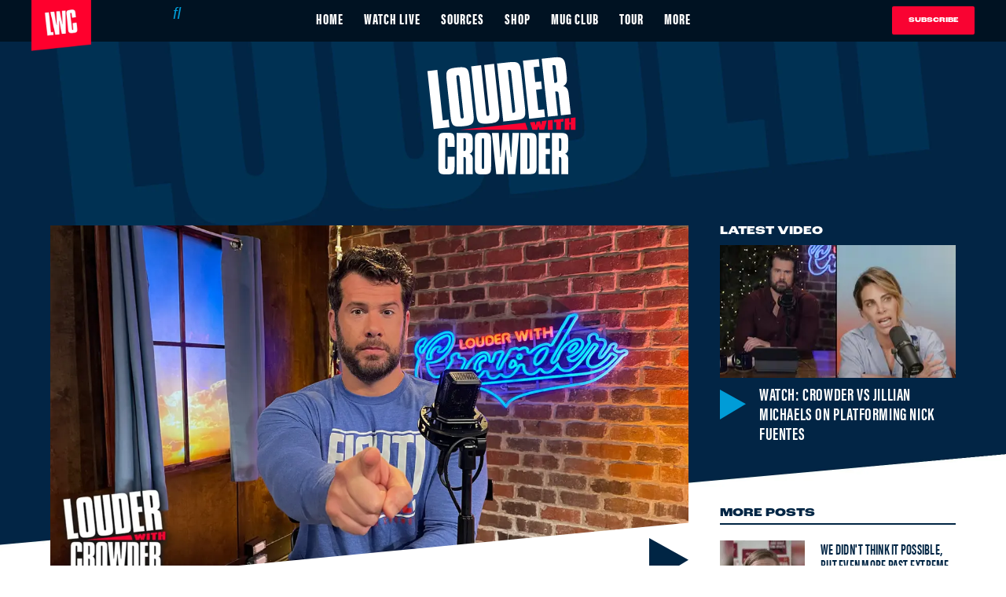

--- FILE ---
content_type: text/html; charset=utf-8
request_url: https://www.louderwithcrowder.com/watch-todays-show-addressing-rumors
body_size: 45722
content:
<!DOCTYPE html><!-- Powered by RebelMouse. https://www.rebelmouse.com --><html lang="en"><head prefix="og: https://ogp.me/ns# article: https://ogp.me/ns/article#"><script type="application/ld+json">{"@context":"https://schema.org","@type":"NewsArticle","articleSection":"Sources","author":{"@type":"Person","description":"Brodigan is Grand Poobah of this here website and enjoys writing words about things. Why? Because he owes it to the people. When he isn't writing words about things enjoys day drinking, pro-wrestling, and country music. You can find him on the Twitter too.","identifier":"20259143","image":{"@type":"ImageObject","url":"https://www.louderwithcrowder.com/media-library/eyJhbGciOiJIUzI1NiIsInR5cCI6IkpXVCJ9.eyJpbWFnZSI6Imh0dHBzOi8vYXNzZXRzLnJibC5tcy8zMzc5ODkyMi9vcmlnaW4uanBnIiwiZXhwaXJlc19hdCI6MTc4MzYyNDIxOX0.2N7I3fhXawrr2-H5J3VG6FmdAXXPgNppPFPxHkjoBwo/image.jpg?width=210"},"name":"Brodigan","url":"https://www.louderwithcrowder.com/u/brodigan"},"dateModified":"2023-08-16T12:54:36Z","datePublished":"2023-08-14T13:43:43Z","description":"All of them.","headline":"WE'RE BACK! & I'M ADDRESSING ALL THE RUMORS...","image":[{"@type":"ImageObject","height":600,"url":"https://www.louderwithcrowder.com/media-library/image.png?id=34870082&width=1200&height=600&coordinates=0%2C73%2C0%2C19","width":1200},{"@type":"ImageObject","height":1200,"url":"https://www.louderwithcrowder.com/media-library/image.png?id=34870079&width=1200&height=1200&coordinates=323%2C0%2C317%2C0","width":1200},{"@type":"ImageObject","height":1500,"url":"https://www.louderwithcrowder.com/media-library/image.png?id=34870079&width=2000&height=1500&coordinates=186%2C0%2C180%2C0","width":2000},{"@type":"ImageObject","height":700,"url":"https://www.louderwithcrowder.com/media-library/image.png?id=34870079&width=1245&height=700&coordinates=0%2C0%2C0%2C2","width":1245}],"keywords":[],"mainEntityOfPage":{"@id":"https://www.louderwithcrowder.com/watch-todays-show-addressing-rumors","@type":"WebPage"},"publisher":{"@type":"Organization","logo":{"@type":"ImageObject","url":"https://www.louderwithcrowder.com/media-library/eyJhbGciOiJIUzI1NiIsInR5cCI6IkpXVCJ9.eyJpbWFnZSI6Imh0dHBzOi8vYXNzZXRzLnJibC5tcy8yMzE1NTQ3MS9vcmlnaW4ucG5nIiwiZXhwaXJlc19hdCI6MTgxNTIyODc1MH0.iRRs6qkTx9wjLuY6Db-0zwHA6S9Rk-IAAdqHm2M1-4M/image.png?width=210"},"name":"Louder With Crowder"},"thumbnailUrl":"https://www.louderwithcrowder.com/media-library/image.png?id=34870079&amp;width=210","url":"https://www.louderwithcrowder.com/watch-todays-show-addressing-rumors"}</script><script type="application/ld+json">{"@context":"https://schema.org","@type":"VideoObject","contentUrl":"https://rumble.com/embed/v34uaao/?pub=4","description":"Video","name":"SOURCES: WE'RE BACK! & I'M ADDRESSING ALL THE RUMORS...","thumbnailUrl":"https://www.louderwithcrowder.com/media-library/image.png?id=34870079&amp;width=980","uploadDate":"2023-08-14T13:43:43Z","url":"https://rumble.com/embed/v34uaao/?pub=4"}</script><meta charset="utf-8"/><meta name="robots" content="max-image-preview:large"/><link rel="preload" imagesrcset="https://www.louderwithcrowder.com/media-library/image.png?id=34870079&width=1245&height=700&quality=71&coordinates=0%2C0%2C0%2C2 3x, https://www.louderwithcrowder.com/media-library/image.png?id=34870079&width=1245&height=700&quality=71&coordinates=0%2C0%2C0%2C2 2x, https://www.louderwithcrowder.com/media-library/image.png?id=34870079&width=1245&height=700&quality=71&coordinates=0%2C0%2C0%2C2 1x" as="image" fetchpriority="high"/><link rel="preload" href="https://www.louderwithcrowder.com/media-library/image.png?id=34870079&width=1245&height=700&quality=71&coordinates=0%2C0%2C0%2C2" as="image" fetchpriority="high"/><link rel="canonical" href="https://www.louderwithcrowder.com/watch-todays-show-addressing-rumors"/><meta property="fb:app_id" content="137611156815034"/><meta name="twitter:site" content="@"/><meta name="twitter:site:id" content=""/><meta property="og:type" content="article"/><meta property="article:section" content="Sources"/><meta property="og:url" content="https://www.louderwithcrowder.com/watch-todays-show-addressing-rumors"/><meta property="og:site_name" content="Louder With Crowder"/><meta property="og:image" content="https://www.louderwithcrowder.com/media-library/image.png?id=34870082&width=1200&height=600&coordinates=0%2C73%2C0%2C19"/><meta property="og:image:width" content="1200"/><meta property="og:image:height" content="600"/><meta property="og:title" content="WE&#39;RE BACK! & I&#39;M ADDRESSING ALL THE RUMORS..."/><meta property="og:description" content="All of them."/><meta name="description" content="The CCP is pushing anti-marriage propaganda in the US while actively subsidizing marriage in China. Also, inflation is actually really bad, but the Left is gaslighting you into believing it&#39;s not. Lastly, we expose Cincinnati Children&#39;s Hospital."/><meta name="referrer" content="always"/><meta name="twitter:card" content="summary_large_image"/><meta name="twitter:image" content="https://www.louderwithcrowder.com/media-library/image.png?id=34870082&width=1200&height=600&coordinates=0%2C73%2C0%2C19"/><link rel="preconnect" href="https://assets.rebelmouse.io/" crossorigin="anonymous"/><link rel="preconnect" href="https://user-stats.rbl.ms/" crossorigin="anonymous"/><link rel="preconnect" href="https://pages-stats.rbl.ms/" crossorigin="anonymous"/><!--link rel="preload" href="https://static.rbl.ms/static/fonts/fontawesome/fontawesome-mini.woff" as="font" type="font/woff2" crossorigin--><script class="rm-i-script">window.REBELMOUSE_BOOTSTRAP_DATA = {"isUserLoggedIn": false, "site": {"id": 20208214, "isCommunitySite": false}, "runner": {"id": 20208214}, "post": {"id": 2663702883, "sections": [0, 492187328, 563364169, 492191351, 492187326], "shareUrl": "https%3A%2F%2Fwww.louderwithcrowder.com%2Fwatch-todays-show-addressing-rumors", "status": 0, "tags": []}, "path": "/watch-todays-show-addressing-rumors", "pathParams": {"slug": "watch-todays-show-addressing-rumors"}, "resourceId": "pp_2663702883", "fbId": "137611156815034", "fbAppVersion": "v2.5", "clientGaId": "UA-61348367-1", "messageBusUri": "wss://messages.rebelmouse.io", "section": {"id": null}, "tag": {"slug": null, "isSection": false}, "fullBootstrapUrl": "/res/bootstrap/data.js?site_id=20208214\u0026resource_id=pp_2663702883\u0026path_params=%7B%22slug%22%3A%22watch-todays-show-addressing-rumors%22%7D\u0026override_device=desktop\u0026post_id=2663702883", "whitelabel_menu": {}, "useRiver": false, "engine": {"recaptchaSiteKey": null, "lazyLoadShortcodeImages": true, "backButtonGoToPage": true, "changeParticleUrlScroll": false, "countKeepReadingAsPageview": true, "defaultVideoPlayer": "", "theoPlayerLibraryLocation": "", "trackPageViewOnParticleUrlScroll": false, "webVitalsSampleRate": 100, "overrideDevicePixelRatio": null, "image_quality_level": 71, "sendEventsToCurrentDomain": false, "enableLoggedOutUserTracking": false, "useSmartLinks2": true}};
    </script><script class="rm-i-script">window.REBELMOUSE_BASE_ASSETS_URL = "https://www.louderwithcrowder.com/static/dist/social-ux/";
        window.REBELMOUSE_BASE_SSL_DOMAIN = "https://www.louderwithcrowder.com";
        window.REBELMOUSE_TASKS_QUEUE = [];
        window.REBELMOUSE_LOW_TASKS_QUEUE = [];
        window.REBELMOUSE_LOWEST_TASKS_QUEUE = [];
        window.REBELMOUSE_ACTIVE_TASKS_QUEUE = [];
        window.REBELMOUSE_STDLIB = {};
        window.RM_OVERRIDES = {};
        window.RM_AD_LOADER = [];
    </script><script src="https://www.louderwithcrowder.com/static/dist/social-ux/main.36c3749fa49db81ecd4f.bundle.mjs" class="rm-i-script" type="module" async="async" data-js-app="true" data-src-host="https://www.louderwithcrowder.com" data-src-file="main.mjs"></script><script src="https://www.louderwithcrowder.com/static/dist/social-ux/main.d0b30db35abc6251a38d.bundle.js" class="rm-i-script" nomodule="nomodule" defer="defer" data-js-app="true" data-src-host="https://www.louderwithcrowder.com" data-src-file="main.js"></script><script src="https://www.louderwithcrowder.com/static/dist/social-ux/runtime.5f2854bedb02943ff2a5.bundle.mjs" class="rm-i-script" type="module" async="async" data-js-app="true" data-src-host="https://www.louderwithcrowder.com" data-src-file="runtime.mjs"></script><script src="https://www.louderwithcrowder.com/static/dist/social-ux/runtime.5fe7c9a46d72403f8fd3.bundle.js" class="rm-i-script" nomodule="nomodule" defer="defer" data-js-app="true" data-src-host="https://www.louderwithcrowder.com" data-src-file="runtime.js"></script><!-- we collected enough need to fix it first before turn in back on--><!--script src="//cdn.ravenjs.com/3.16.0/raven.min.js" crossorigin="anonymous"></script--><!--script type="text/javascript">
        Raven.config('https://6b64f5cc8af542cbb920e0238864390a@sentry.io/147999').install();
    </script--><link rel="manifest" href="/manifest.json"/><meta name="theme-color" content="#647187"/><script class="rm-i-script">
        if ('serviceWorker' in navigator) {
          window.addEventListener('load', function() {
            navigator.serviceWorker.register('/sw.js').then(function(registration) {
              console.log('ServiceWorker registration successful with scope: ', registration.scope);
            }, function(err) {
              console.log('ServiceWorker registration failed: ', err);
            });
          });
        } else {
          console.log('ServiceWorker not enabled');
        }
    </script><script class="rm-i-script">
        // fallback error prone google tag setup
        var googletag = googletag || {};
        googletag.cmd = googletag.cmd || [];
    </script><meta http-equiv="X-UA-Compatible" content="IE=edge"/><link rel="alternate" type="application/rss+xml" title="Louder With Crowder" href="/feeds/sources.rss"/><meta name="viewport" content="width=device-width,initial-scale=1,minimum-scale=1.0"/><!-- TODO: move the default value from here --><title>WE'RE BACK! & I'M ADDRESSING ALL THE RUMORS... - Louder With Crowder</title><style class="rm-i-styles">
        article,aside,details,figcaption,figure,footer,header,hgroup,nav,section{display:block;}audio,canvas,video{display:inline-block;}audio:not([controls]){display:none;}[hidden]{display:none;}html{font-size:100%;-webkit-text-size-adjust:100%;-ms-text-size-adjust:100%;}body{margin:0;font-size:1em;line-height:1.4;}body,button,input,select,textarea{font-family:Tahoma,sans-serif;color:#5A5858;}::-moz-selection{background:#145A7C;color:#fff;text-shadow:none;}::selection{background:#145A7C;color:#fff;text-shadow:none;}:focus{outline:5px auto #2684b1;}a:hover,a:active{outline:0;}abbr[title]{border-bottom:1px dotted;}b,strong{font-weight:bold;}blockquote{margin:1em 40px;}dfn{font-style:italic;}hr{display:block;height:1px;border:0;border-top:1px solid #ccc;margin:1em 0;padding:0;}ins{background:#ff9;color:#000;text-decoration:none;}mark{background:#ff0;color:#000;font-style:italic;font-weight:bold;}pre,code,kbd,samp{font-family:monospace,serif;_font-family:'courier new',monospace;font-size:1em;}pre{white-space:pre;white-space:pre-wrap;word-wrap:break-word;}q{quotes:none;}q:before,q:after{content:"";content:none;}small{font-size:85%;}sub,sup{font-size:75%;line-height:0;position:relative;vertical-align:baseline;}sup{top:-0.5em;}sub{bottom:-0.25em;}ul,ol{margin:1em 0;padding:0 0 0 40px;}dd{margin:0 0 0 40px;}nav ul,nav ol{list-style:none;list-style-image:none;margin:0;padding:0;}img{border:0;-ms-interpolation-mode:bicubic;vertical-align:middle;}svg:not(:root){overflow:hidden;}figure{margin:0;}form{margin:0;}fieldset{border:0;margin:0;padding:0;}label{cursor:pointer;}legend{border:0;padding:0;}button,input{line-height:normal;}button,input[type="button"],input[type="reset"],input[type="submit"]{cursor:pointer;-webkit-appearance:button;}input[type="checkbox"],input[type="radio"]{box-sizing:border-box;padding:0;}input[type="search"]{-webkit-appearance:textfield;box-sizing:content-box;}input[type="search"]::-webkit-search-decoration{-webkit-appearance:none;}button::-moz-focus-inner,input::-moz-focus-inner{border:0;padding:0;}textarea{overflow:auto;vertical-align:top;resize:vertical;}input:invalid,textarea:invalid{background-color:#fccfcc;}table{border-collapse:collapse;border-spacing:0;}td{vertical-align:top;}.ir{display:block;border:0;text-indent:-999em;overflow:hidden;background-color:transparent;background-repeat:no-repeat;text-align:left;direction:ltr;}.ir br{display:none;}.hidden{display:none !important;visibility:hidden;}.visuallyhidden{border:0;clip:rect(0 0 0 0);height:1px;margin:-1px;overflow:hidden;padding:0;position:absolute;width:1px;}.visuallyhidden.focusable:active,.visuallyhidden.focusable:focus{clip:auto;height:auto;margin:0;overflow:visible;position:static;width:auto;}.invisible{visibility:hidden;}.clearfix:before,.clearfix:after{content:"";display:table;}.clearfix:after{clear:both;}.clearfix{zoom:1;}.zindex20{z-index:20;}.zindex30{z-index:30;}.zindex40{z-index:40;}.zindex50{z-index:50;}html{font-size:11px;font-family:Helvetica,sans-serif;line-height:1.4;color:#1f1f1f;font-weight:normal;}body,button,input,select,textarea{font-family:Helvetica,sans-serif;color:#1f1f1f;}.col,body{font-size:1.6rem;line-height:1.4;}a{color:rgba(66, 103, 178, 1);text-decoration:none;}a:hover{color:rgba(31, 31, 31, 1);text-decoration:none;}.with-primary-color{color:rgba(66, 103, 178, 1);}.with-primary-color:hover{color:rgba(31, 31, 31, 1);}.js-tab,.js-keep-reading,.js-toggle{cursor:pointer;}.noselect{-webkit-touch-callout:none;-webkit-user-select:none;-khtml-user-select:none;-moz-user-select:none;-ms-user-select:none;user-select:none;}.tabs__tab{display:inline-block;padding:10px;}.tabs__tab-content{display:none;}.tabs__tab-content.active{display:block;}button:focus,input[type="text"],input[type="email"]{outline:0;}audio,canvas,iframe,img,svg,video{vertical-align:middle;max-width:100%;}textarea{resize:vertical;}.main{background-color:#fff;position:relative;overflow:hidden;}.valign-wrapper{display:-webkit-flex;display:-ms-flexbox;display:flex;-webkit-align-items:center;-ms-flex-align:center;align-items:center;}.valign-wrapper .valign{display:block;}#notification{position:fixed;}.article-module__controls-placeholder{position:absolute;}.display-block{display:block;}.cover-all{position:absolute;width:100%;height:100%;}.full-width{width:100%;}.fa{font-family:FontAwesome,"fontawesome-mini" !important;}.fa.fa-instagram{font-size:1.15em;}.fa-googleplus:before{content:"\f0d5";}.post-partial,.overflow-visible{overflow:visible !important;}.attribute-data{margin:0 10px 10px 0;padding:5px 10px;background-color:rgba(66, 103, 178, 1);color:white;border-radius:3px;margin-bottom:10px;display:inline-block;}.attribute-data[value=""]{display:none;}.badge{display:inline-block;overflow:hidden;}.badge-image{border-radius:100%;}.js-expandable.expanded .js-expand,.js-expandable:not(.expanded) .js-contract{display:none;}.js-scroll-trigger{display:block;width:100%;}.sticky-target:not(.legacy){position:fixed;opacity:0;top:0;will-change:transform;transform:translate3d(0px,0px,0px);}.sticky-target.legacy{position:relative;}.sticky-target.legacy.sticky-active{position:fixed;}.color-inherit:hover,.color-inherit{color:inherit;}.js-appear-on-expand{transition:all 350ms;height:0;overflow:hidden;opacity:0;}.content-container{display:none;}.expanded .content-container{display:block;}.expanded .js-appear-on-expand{opacity:1;height:auto;}.logged-out-user .js-appear-on-expand{height:0;opacity:0;}.h1,.h2{margin:0;padding:0;font-size:1em;font-weight:normal;}.lazyload-placeholder{display:none;position:absolute;text-align:center;background:rgba(0,0,0,0.1);top:0;bottom:0;left:0;right:0;}div[runner-lazy-loading] .lazyload-placeholder,iframe[runner-lazy-loading] + .lazyload-placeholder{display:block;}.abs-pos-center{position:absolute;top:0;bottom:0;left:0;right:0;margin:auto;}.relative{position:relative;}.runner-spinner{position:absolute;top:0;bottom:0;left:0;right:0;margin:auto;width:50px;}.runner-spinner:before{content:"";display:block;padding-top:100%;}.rm-non-critical-loaded .runner-spinner-circular{animation:rotate 2s linear infinite;height:100%;transform-origin:center center;width:100%;position:absolute;top:0;bottom:0;left:0;right:0;margin:auto;}.position-relative{position:relative;}.collection-button{display:inline-block;}.rm-non-critical-loaded .runner-spinner-path{stroke-dasharray:1,200;stroke-dashoffset:0;animation:dash 1.5s ease-in-out infinite,color 6s ease-in-out infinite;stroke-linecap:round;}.pagination-container .pagination-wrapper{display:flex;align-items:center;}.pagination-container .pagination-wrapper a{color:rgba(59,141,242,1);margin:0 5px;}@keyframes rotate{100%{transform:rotate(360deg);}}@keyframes dash{0%{stroke-dasharray:1,200;stroke-dashoffset:0;}50%{stroke-dasharray:89,200;stroke-dashoffset:-35px;}100%{stroke-dasharray:89,200;stroke-dashoffset:-124px;}}@keyframes color{100%,0%{stroke:rgba(255,255,255,1);}40%{stroke:rgba(255,255,255,0.6);}66%{stroke:rgba(255,255,255,0.9);}80%,90%{stroke:rgba(255,255,255,0.7);}}.js-section-loader-feature-container > .slick-list > .slick-track > .slick-slide:not(.slick-active){height:0;visibility:hidden;}.rebellt-item-media-container .instagram-media{margin-left:auto !important;margin-right:auto !important;}.js-hidden-panel{position:fixed;top:0;left:0;right:0;transition:all 300ms;z-index:10;}.js-hidden-panel.active{transform:translate3d(0,-100%,0);}.content{margin-left:auto;margin-right:auto;max-width:1100px;width:90%;}.ad-tag{text-align:center;}.ad-tag__inner{display:inline-block;}.content .ad-tag{margin-left:-5%;margin-right:-5%;}@media (min-width:768px){.content .ad-tag{margin-left:auto;margin-right:auto;}}.user-prefs{display:none;}.no-mb:not(:last-child){margin-bottom:0;}.no-mt:not(:first-child){margin-top:0;}.sm-mt-0:not(:empty):before,.sm-mt-1:not(:empty):before,.sm-mt-2:not(:empty):before,.sm-mb-0:not(:empty):after,.sm-mb-1:not(:empty):after,.sm-mb-2:not(:empty):after,.md-mt-0:not(:empty):before,.md-mt-1:not(:empty):before,.md-mt-2:not(:empty):before,.md-mb-0:not(:empty):after,.md-mb-1:not(:empty):after,.md-mb-2:not(:empty):after,.lg-mt-0:not(:empty):before,.lg-mt-1:not(:empty):before,.lg-mt-2:not(:empty):before,.lg-mb-0:not(:empty):after,.lg-mb-1:not(:empty):after,.lg-mb-2:not(:empty):after{content:'';display:block;overflow:hidden;}.sm-mt-0:not(:empty):before{margin-bottom:0;}.sm-mt-0 > *{margin-top:0;}.sm-mt-1:not(:empty):before{margin-bottom:-10px;}.sm-mt-1 > *{margin-top:10px;}.sm-mt-2:not(:empty):before{margin-bottom:-20px;}.sm-mt-2 > *{margin-top:20px;}.sm-mb-0:not(:empty):after{margin-top:0;}.sm-mb-0 > *{margin-bottom:0;}.sm-mb-1:not(:empty):after{margin-top:-10px;}.sm-mb-1 > *{margin-bottom:10px;}.sm-mb-2:not(:empty):after{margin-top:-20px;}.sm-mb-2 > *{margin-bottom:20px;}@media (min-width:768px){.md-mt-0:not(:empty):before{margin-bottom:0;}.md-mt-0 > *{margin-top:0;}.md-mt-1:not(:empty):before{margin-bottom:-10px;}.md-mt-1 > *{margin-top:10px;}.md-mt-2:not(:empty):before{margin-bottom:-20px;}.md-mt-2 > *{margin-top:20px;}.md-mb-0:not(:empty):after{margin-top:0;}.md-mb-0 > *{margin-bottom:0;}.md-mb-1:not(:empty):after{margin-top:-10px;}.md-mb-1 > *{margin-bottom:10px;}.md-mb-2:not(:empty):after{margin-top:-20px;}.md-mb-2 > *{margin-bottom:20px;}}@media (min-width:1024px){.lg-mt-0:not(:empty):before{margin-bottom:0;}.lg-mt-0 > *{margin-top:0;}.lg-mt-1:not(:empty):before{margin-bottom:-10px;}.lg-mt-1 > *{margin-top:10px;}.lg-mt-2:not(:empty):before{margin-bottom:-20px;}.lg-mt-2 > *{margin-top:20px;}.lg-mb-0:not(:empty):after{margin-top:0;}.lg-mb-0 > *{margin-bottom:0;}.lg-mb-1:not(:empty):after{margin-top:-10px;}.lg-mb-1 > *{margin-bottom:10px;}.lg-mb-2:not(:empty):after{margin-top:-20px;}.lg-mb-2 > *{margin-bottom:20px;}}.sm-cp-0{padding:0;}.sm-cp-1{padding:10px;}.sm-cp-2{padding:20px;}@media (min-width:768px){.md-cp-0{padding:0;}.md-cp-1{padding:10px;}.md-cp-2{padding:20px;}}@media (min-width:1024px){.lg-cp-0{padding:0;}.lg-cp-1{padding:10px;}.lg-cp-2{padding:20px;}}.mb-2 > *{margin-bottom:20px;}.mb-2 > :last-child{margin-bottom:0;}.v-sep > *{margin-bottom:20px;}@media (min-width:768px){.v-sep > *{margin-bottom:40px;}}.v-sep > *:last-child{margin-bottom:0;}@media only screen and (max-width:767px){.hide-mobile{display:none !important;}}@media only screen and (max-width:1023px){.hide-tablet-and-mobile{display:none !important;}}@media only screen and (min-width:768px){.hide-tablet-and-desktop{display:none !important;}}@media only screen and (min-width:768px) and (max-width:1023px){.hide-tablet{display:none !important;}}@media only screen and (min-width:1024px){.hide-desktop{display:none !important;}}.row.px10{margin-left:-10px;margin-right:-10px;}.row.px10 > .col{padding-left:10px;padding-right:10px;}.row.px20{margin-left:-20px;margin-right:-20px;}.row.px20 > .col{padding-left:20px;padding-right:20px;}.row{margin-left:auto;margin-right:auto;overflow:hidden;}.row:after{content:'';display:table;clear:both;}.row:not(:empty){margin-bottom:-20px;}.col{margin-bottom:20px;}@media (min-width:768px){.col{margin-bottom:40px;}.row:not(:empty){margin-bottom:-40px;}}.row .col{float:left;box-sizing:border-box;}.row .col.pull-right{float:right;}.row .col.s1{width:8.3333333333%;}.row .col.s2{width:16.6666666667%;}.row .col.s3{width:25%;}.row .col.s4{width:33.3333333333%;}.row .col.s5{width:41.6666666667%;}.row .col.s6{width:50%;}.row .col.s7{width:58.3333333333%;}.row .col.s8{width:66.6666666667%;}.row .col.s9{width:75%;}.row .col.s10{width:83.3333333333%;}.row .col.s11{width:91.6666666667%;}.row .col.s12{width:100%;}@media only screen and (min-width:768px){.row .col.m1{width:8.3333333333%;}.row .col.m2{width:16.6666666667%;}.row .col.m3{width:25%;}.row .col.m4{width:33.3333333333%;}.row .col.m5{width:41.6666666667%;}.row .col.m6{width:50%;}.row .col.m7{width:58.3333333333%;}.row .col.m8{width:66.6666666667%;}.row .col.m9{width:75%;}.row .col.m10{width:83.3333333333%;}.row .col.m11{width:91.6666666667%;}.row .col.m12{width:100%;}}@media only screen and (min-width:1024px){.row .col.l1{width:8.3333333333%;}.row .col.l2{width:16.6666666667%;}.row .col.l3{width:25%;}.row .col.l4{width:33.3333333333%;}.row .col.l5{width:41.6666666667%;}.row .col.l6{width:50%;}.row .col.l7{width:58.3333333333%;}.row .col.l8{width:66.6666666667%;}.row .col.l9{width:75%;}.row .col.l10{width:83.3333333333%;}.row .col.l11{width:91.6666666667%;}.row .col.l12{width:100%;}}.widget{position:relative;box-sizing:border-box;}.widget:hover .widget__headline a{color:rgba(31, 31, 31, 1);}.widget__headline{font-family:Helvetica,sans-serif;color:#1f1f1f;cursor:pointer;}.widget__headline-text{font-family:inherit;color:inherit;word-break:break-word;}.widget__section-text{display:block;}.image,.widget__image{background-position:center;background-repeat:no-repeat;background-size:cover;display:block;z-index:0;}.widget__play{position:absolute;width:100%;height:100%;text-align:center;}.rm-widget-image-holder{position:relative;}.rm-video-holder{position:absolute;width:100%;height:100%;top:0;left:0;}.rm-zindex-hidden{display:none;z-index:-1;}.rm-widget-image-holder .widget__play{top:0;left:0;}.image.no-image{background-color:#e4e4e4;}.widget__video{position:relative;}.widget__video .rm-scrop-spacer{padding-bottom:56.25%;}.widget__video.rm-video-tiktok{max-width:605px;}.widget__video video,.widget__video iframe{position:absolute;top:0;left:0;height:100%;}.widget__product-vendor{font-size:1.5em;line-height:1.5;margin:25px 0;}.widget__product-buy-link{margin:15px 0;}.widget__product-buy-link-btn{background-color:#000;color:#fff;display:inline-block;font-size:1.6rem;line-height:1em;padding:1.25rem;font-weight:700;}.widget__product-buy-btn:hover{color:#fff;}.widget__product-price{font-size:1.5em;line-height:1.5;margin:25px 0;}.widget__product-compare-at-price{text-decoration:line-through;}.rebellt-item.is--mobile,.rebellt-item.is--tablet{margin-bottom:0.85em;}.rebellt-item.show_columns_on_mobile.col2,.rebellt-item.show_columns_on_mobile.col3{display:inline-block;vertical-align:top;}.rebellt-item.show_columns_on_mobile.col2{width:48%;}.rebellt-item.show_columns_on_mobile.col3{width:32%;}@media only screen and (min-width:768px){.rebellt-item.col2:not(.show_columns_on_mobile),.rebellt-item.col3:not(.show_columns_on_mobile){display:inline-block;vertical-align:top;}.rebellt-item.col2:not(.show_columns_on_mobile){width:48%;}.rebellt-item.col3:not(.show_columns_on_mobile){width:32%;}}.rebellt-item.parallax{background-size:cover;background-attachment:fixed;position:relative;left:calc(-50vw + 50%);width:100vw;min-height:100vh;padding:0 20%;box-sizing:border-box;max-width:inherit;text-align:center;z-index:3;}.rebellt-item.parallax.is--mobile{background-position:center;margin-bottom:0;padding:0 15%;}.rebellt-item.parallax.has-description:before,.rebellt-item.parallax.has-description:after{content:"";display:block;padding-bottom:100%;}.rebellt-item.parallax.has-description.is--mobile:before,.rebellt-item.parallax.has-description.is--mobile:after{padding-bottom:90vh;}.rebellt-item.parallax h3,.rebellt-item.parallax p{color:white;text-shadow:1px 0 #000;}.rebellt-item.parallax.is--mobile p{font-size:18px;font-weight:400;}.rebellt-ecommerce h3{font-size:1.8em;margin-bottom:15px;}.rebellt-ecommerce--vendor{font-size:1.5em;line-height:1.5;margin:25px 0;}.rebellt-ecommerce--price{font-size:1.5em;line-height:1.5;margin:25px 0;}.rebellt-ecommerce--compare-at-price{text-decoration:line-through;}.rebellt-ecommerce--buy{margin:15px 0;}.rebellt-ecommerce--btn{background-color:#000;color:#fff;display:inline-block;font-size:1.6rem;line-height:1em;padding:1.25rem;font-weight:700;}.rebellt-ecommerce--btn:hover{color:#fff;}.rebelbar.skin-simple{height:50px;line-height:50px;color:#1f1f1f;font-size:1.2rem;border-left:none;border-right:none;background-color:#fff;}.rebelbar.skin-simple .rebelbar__inner{position:relative;height:100%;margin:0 auto;padding:0 20px;max-width:1300px;}.rebelbar.skin-simple .logo{float:left;}.rebelbar.skin-simple .logo__image{max-height:50px;max-width:190px;}.rebelbar--fake.skin-simple{position:relative;border-color:#fff;}.rebelbar--fixed.skin-simple{position:absolute;width:100%;z-index:3;}.with-fixed-header .rebelbar--fixed.skin-simple{position:fixed;top:0;}.rebelbar.skin-simple .rebelbar__menu-toggle{position:relative;cursor:pointer;float:left;text-align:center;font-size:0;width:50px;margin-left:-15px;height:100%;color:#1f1f1f;}.rebelbar.skin-simple i{vertical-align:middle;display:inline-block;font-size:20px;}.rebelbar.skin-simple .rebelbar__menu-toggle:hover{color:rgba(31, 31, 31, 1);}.rebelbar.skin-simple .rebelbar__section-links{display:none;padding:0 100px 0 40px;overflow:hidden;height:100%;}.rebelbar.skin-simple .rebelbar__section-list{margin:0 -15px;height:100%;}.rebelbar.skin-simple .rebelbar__section-links li{display:inline-block;padding:0 15px;text-align:left;}.rebelbar.skin-simple .rebelbar__section-link{color:#1f1f1f;display:block;font-size:1.8rem;font-weight:400;text-decoration:none;}.rebelbar.skin-simple .rebelbar__section-link:hover{color:rgba(31, 31, 31, 1);}.rebelbar.skin-simple .rebelbar__sharebar.sharebar{display:none;}.rebelbar.skin-simple .rebelbar__section-list.js--active .rebelbar__more-sections-button{visibility:visible;}.rebelbar.skin-simple .rebelbar__more-sections-button{cursor:pointer;visibility:hidden;}.rebelbar.skin-simple #rebelbar__more-sections{visibility:hidden;position:fixed;line-height:70px;left:0;width:100%;background-color:#1f1f1f;}.rebelbar.skin-simple #rebelbar__more-sections a{color:white;}.rebelbar.skin-simple #rebelbar__more-sections.opened{visibility:visible;}@media only screen and (min-width:768px){.rebelbar.skin-simple .rebelbar__menu-toggle{margin-right:15px;}.rebelbar.skin-simple{height:100px;line-height:100px;font-weight:700;}.rebelbar.skin-simple .logo__image{max-width:350px;max-height:100px;}.rebelbar.skin-simple .rebelbar__inner{padding:0 40px;}.rebelbar.skin-simple .rebelbar__sharebar.sharebar{float:left;margin-top:20px;margin-bottom:20px;padding-left:40px;}}@media (min-width:960px){.rebelbar.skin-simple .rebelbar__section-links{display:block;}.with-floating-shares .rebelbar.skin-simple .search-form{display:none;}.with-floating-shares .rebelbar.skin-simple .rebelbar__sharebar.sharebar{display:block;}.with-floating-shares .rebelbar.skin-simple .rebelbar__section-links{display:none;}}.menu-global{display:none;width:100%;position:fixed;z-index:3;color:white;background-color:#1a1a1a;height:100%;font-size:1.8rem;overflow-y:auto;overflow-x:hidden;line-height:1.6em;}@media (min-width:768px){.menu-global{display:block;max-width:320px;top:0;-webkit-transform:translate(-320px,0);transform:translate(-320px,0);transform:translate3d(-320px,0,0);}.menu-global,.all-content-wrapper{transition:transform .2s cubic-bezier(.2,.3,.25,.9);}}.menu-overlay{position:fixed;top:-100%;left:0;height:0;width:100%;cursor:pointer;visibility:hidden;opacity:0;transition:opacity 200ms;}.menu-opened .menu-overlay{visibility:visible;height:100%;z-index:1;opacity:1;top:0;}@media only screen and (min-width:768px){.menu-opened .menu-overlay{z-index:10;background:rgba(255,255,255,.6);}}@media (min-width:960px){.logged-out-user .rebelbar.skin-simple .menu-overlay{display:none;}}@media (min-width:600px){.rm-resized-container-5{width:5%;}.rm-resized-container-10{width:10%;}.rm-resized-container-15{width:15%;}.rm-resized-container-20{width:20%;}.rm-resized-container-25{width:25%;}.rm-resized-container-30{width:30%;}.rm-resized-container-35{width:35%;}.rm-resized-container-40{width:40%;}.rm-resized-container-45{width:45%;}.rm-resized-container-50{width:50%;}.rm-resized-container-55{width:55%;}.rm-resized-container-60{width:60%;}.rm-resized-container-65{width:65%;}.rm-resized-container-70{width:70%;}.rm-resized-container-75{width:75%;}.rm-resized-container-80{width:80%;}.rm-resized-container-85{width:85%;}.rm-resized-container-90{width:90%;}.rm-resized-container-95{width:95%;}.rm-resized-container-100{width:100%;}}.rm-embed-container{position:relative;}.rm-embed-container.rm-embed-instagram{max-width:540px;}.rm-embed-container.rm-embed-tiktok{max-width:572px;min-height:721px;}.rm-embed-container.rm-embed-tiktok blockquote,.rm-embed-twitter blockquote{all:revert;}.rm-embed-container.rm-embed-tiktok blockquote{margin-left:0;margin-right:0;position:relative;}.rm-embed-container.rm-embed-tiktok blockquote,.rm-embed-container.rm-embed-tiktok blockquote > iframe,.rm-embed-container.rm-embed-tiktok blockquote > section{width:100%;min-height:721px;display:block;}.rm-embed-container.rm-embed-tiktok blockquote > section{position:absolute;top:0;left:0;right:0;bottom:0;display:flex;align-items:center;justify-content:center;flex-direction:column;text-align:center;}.rm-embed-container.rm-embed-tiktok blockquote > section:before{content:"";display:block;width:100%;height:300px;border-radius:8px;}.rm-embed-container > .rm-embed,.rm-embed-container > .rm-embed-holder{position:absolute;top:0;left:0;}.rm-embed-holder{display:block;height:100%;width:100%;display:flex;align-items:center;}.rm-embed-container > .rm-embed-spacer{display:block;}.rm-embed-twitter{max-width:550px;margin-top:10px;margin-bottom:10px;}.rm-embed-twitter blockquote{position:relative;height:100%;width:100%;flex-direction:column;display:flex;align-items:center;justify-content:center;flex-direction:column;text-align:center;}.rm-embed-twitter:not(.rm-off) .twitter-tweet{margin:0 !important;}.logo__image,.image-element__img,.rm-lazyloadable-image{max-width:100%;height:auto;}.logo__image,.image-element__img{width:auto;}@media (max-width:768px){.rm-embed-spacer.rm-embed-spacer-desktop{display:none;}}@media (min-width:768px){.rm-embed-spacer.rm-embed-spacer-mobile{display:none;}}.sharebar{margin:0 -4px;padding:0;font-size:0;line-height:0;}.sharebar a{color:#fff;}.sharebar a:hover{text-decoration:none;color:#fff;}.sharebar .share,.sharebar .share-plus{display:inline-block;margin:0 4px;font-size:14px;font-weight:400;padding:0 10px;width:20px;min-width:20px;height:40px;line-height:38px;text-align:center;vertical-align:middle;border-radius:2px;}.sharebar .share-plus i,.sharebar .share i{display:inline-block;vertical-align:middle;}.sharebar .hide-button{display:none;}.sharebar.enable-panel .hide-button{display:inline-block;}.sharebar.enable-panel .share-plus{display:none;}.sharebar.with-first-button-caption:not(.enable-panel) .share:first-child{width:68px;}.sharebar.with-first-button-caption:not(.enable-panel) .share:first-child:after{content:'Share';padding-left:5px;vertical-align:middle;}.sharebar--fixed{display:none;position:fixed;bottom:0;z-index:1;text-align:center;width:100%;left:0;margin:20px auto;}.with-floating-shares .sharebar--fixed{display:block;}.sharebar.fly_shared:not(.enable-panel) .share:nth-child(5){display:none;}.share-media-panel .share-media-panel-pinit{position:absolute;right:0;bottom:0;background-color:transparent;}.share-media-panel-pinit_share{background-image:url('/static/img/whitelabel/runner/spritesheets/pin-it-sprite.png');background-color:#BD081C;background-position:-1px -17px;border-radius:4px;float:right;height:34px;margin:7px;width:60px;background-size:194px auto;}.share-media-panel-pinit_share:hover{opacity:.9;}@media (min-width:768px){.sharebar .share-plus .fa,.sharebar .share .fa{font-size:22px;}.sharebar .share,.sharebar .share-plus{padding:0 15px;width:30px;min-width:30px;height:60px;line-height:60px;margin:0 4px;font-size:16px;}.sharebar.with-first-button-caption:not(.enable-panel) .share:first-child{width:180px;}.sharebar.with-first-button-caption:not(.enable-panel) .share:first-child:after{content:'Share this story';padding-left:10px;vertical-align:middle;text-transform:uppercase;}.share-media-panel-pinit_share{background-position:-60px -23px;height:45px;margin:10px;width:80px;}}.action-btn{display:block;font-size:1.6rem;color:rgba(66, 103, 178, 1);cursor:pointer;border:2px solid rgba(66, 103, 178, 1);border-color:rgba(66, 103, 178, 1);border-radius:2px;line-height:1em;padding:1.6rem;font-weight:700;text-align:center;}.action-btn:hover{color:rgba(31, 31, 31, 1);border:2px solid rgba(31, 31, 31, 1);border-color:rgba(31, 31, 31, 1);}.section-headline__text{font-size:3rem;font-weight:700;line-height:1;}.section-headline__text{color:#1f1f1f;}@media (min-width:768px){.section-headline__text{font-size:3.6rem;}.content__main .section-headline__text{margin-top:-.3rem;margin-bottom:2rem;}}.module-headline__text{font-size:3rem;font-weight:700;color:#909090;}@media (min-width:768px){.module-headline__text{font-size:3.6rem;}}.search-form{position:absolute;top:0;right:20px;z-index:1;}.search-form__text-input{display:none;height:42px;font-size:1.3rem;background-color:#f4f4f4;border:none;color:#8f8f8f;text-indent:10px;padding:0;width:220px;position:absolute;right:-10px;top:0;bottom:0;margin:auto;}.search-form .search-form__submit{display:none;position:relative;border:none;bottom:2px;background-color:transparent;}.search-form__text-input:focus,.search-form__submit:focus{border:0 none;-webkit-box-shadow:none;-moz-box-shadow:none;box-shadow:none;outline:0 none;}.show-search .search-form__close{position:absolute;display:block;top:0;bottom:0;margin:auto;height:1rem;right:-28px;}.search-form__open{vertical-align:middle;bottom:2px;display:inline-block;position:relative;color:#1f1f1f;font-size:1.9rem;}.show-search .search-form__text-input{display:block;}.show-search .search-form__submit{display:inline-block;vertical-align:middle;padding:0;color:#1f1f1f;font-size:1.9rem;}.search-form__close,.show-search .search-form__open{display:none;}.quick-search{display:block;border-bottom:1px solid #d2d2d2;padding:24px 0 28px;margin-bottom:20px;position:relative;}.quick-search__submit{background-color:transparent;border:0;padding:0;margin:0;position:absolute;zoom:.75;color:#000;}.quick-search__input{background-color:transparent;border:0;padding:0;font-size:1.5rem;font-weight:700;line-height:3em;padding-left:40px;width:100%;box-sizing:border-box;}@media (min-width:768px){.search-form{right:40px;}.quick-search{margin-bottom:40px;padding:0 0 20px;}.quick-search__submit{zoom:1;}.quick-search__input{line-height:2.2em;padding-left:60px;}}.search-widget{position:relative;}.search-widget__input,.search-widget__submit{border:none;padding:0;margin:0;color:#1f1f1f;background:transparent;font-size:inherit;line-height:inherit;}.social-links__link{display:inline-block;padding:12px;line-height:0;width:25px;height:25px;border-radius:50%;margin:0 6px;font-size:1.5em;text-align:center;position:relative;vertical-align:middle;color:white;}.social-links__link:hover{color:white;}.social-links__link > span{position:absolute;top:0;left:0;right:0;bottom:0;margin:auto;height:1em;}.article__body{font-family:Helvetica,sans-serif;}.body-description .horizontal-rule{border-top:2px solid #eee;}.article-content blockquote{border-left:5px solid rgba(66, 103, 178, 1);border-left-color:rgba(66, 103, 178, 1);color:#656565;padding:0 0 0 25px;margin:1em 0 1em 25px;}.article__splash-custom{position:relative;}.body hr{display:none;}.article-content .media-caption{color:#9a9a9a;font-size:1.4rem;line-height:2;}.giphy-image{margin-bottom:0;}.article-body a{word-wrap:break-word;}.article-content .giphy-image__credits-wrapper{margin:0;}.article-content .giphy-image__credits{color:#000;font-size:1rem;}.article-content .image-media,.article-content .giphy-image .media-photo-credit{display:block;}.tags{color:rgba(66, 103, 178, 1);margin:0 -5px;}.tags__item{margin:5px;display:inline-block;}.tags .tags__item{line-height:1;}.slideshow .carousel-control{overflow:hidden;}.shortcode-media .media-caption,.shortcode-media .media-photo-credit{display:block;}@media (min-width:768px){.tags{margin:0 -10px;}.tags__item{margin:10px;}.article-content__comments-wrapper{border-bottom:1px solid #d2d2d2;margin-bottom:20px;padding-bottom:40px;}}.subscription-widget{background:rgba(66, 103, 178, 1);padding:30px;}.subscription-widget .module-headline__text{text-align:center;font-size:2rem;font-weight:400;color:#fff;}.subscription-widget .social-links{margin-left:-10px;margin-right:-10px;text-align:center;font-size:0;}.subscription-widget .social-links__link{display:inline-block;vertical-align:middle;width:39px;height:39px;color:#fff;box-sizing:border-box;border-radius:50%;font-size:20px;margin:0 5px;line-height:35px;background:transparent;border:2px solid #fff;border-color:#fff;}.subscription-widget .social-links__link:hover{color:rgba(31, 31, 31, 1);border-color:rgba(31, 31, 31, 1);background:transparent;}.subscription-widget .social-links__link .fa-instagram{margin:5px 0 0 1px;}.subscription-widget__site-links{margin:30px -5px;text-align:center;font-size:.8em;}.subscription-widget__site-link{padding:0 5px;color:inherit;}.newsletter-element__form{text-align:center;position:relative;max-width:500px;margin-left:auto;margin-right:auto;}.newsletter-element__submit,.newsletter-element__input{border:0;padding:10px;font-size:1.6rem;font-weight:500;height:40px;line-height:20px;margin:0;}.newsletter-element__submit{background:#909090;color:#fff;position:absolute;top:0;right:0;}.newsletter-element__submit:hover{opacity:.9;}.newsletter-element__input{background:#f4f4f4;width:100%;color:#8f8f8f;padding-right:96px;box-sizing:border-box;}.gdpr-cookie-wrapper{position:relative;left:0;right:0;padding:.5em;box-sizing:border-box;}.gdpr-cookie-controls{text-align:right;}.runner-authors-list{margin-top:0;margin-bottom:0;padding-left:0;list-style-type:none;}.runner-authors-author-wrapper{display:flex;flex-direction:row;flex-wrap:nowrap;justify-content:flex-start;align-items:stretch;align-content:stretch;}.runner-authors-avatar-thumb{display:inline-block;border-radius:100%;width:55px;height:55px;background-repeat:no-repeat;background-position:center;background-size:cover;overflow:hidden;}.runner-authors-avatar-thumb img{width:100%;height:100%;display:block;object-fit:cover;border-radius:100%;}.runner-authors-avatar-fallback{display:flex;align-items:center;justify-content:center;width:100%;height:100%;font-size:12px;line-height:1.1;text-align:center;padding:4px;background:#e0e0e0;color:#555;font-weight:600;text-transform:uppercase;border-radius:100%;overflow:hidden;}.runner-authors-author-info{width:calc(100% - 55px);}.runner-author-name-container{padding:0 6px;}.rm-breadcrumb__list{margin:0;padding:0;}.rm-breadcrumb__item{list-style-type:none;display:inline;}.rm-breadcrumb__item:last-child .rm-breadcrumb__separator{display:none;}.rm-breadcrumb__item:last-child .rm-breadcrumb__link,.rm-breadcrumb__link.disabled{pointer-events:none;color:inherit;}.social-tab-i .share-fb:after,.social-tab-i .share-tw:after{content:none;}.share-buttons .social-tab-i a{margin-right:0;}.share-buttons .social-tab-i li{line-height:1px;float:left;}.share-buttons .social-tab-i ul{margin:0;padding:0;list-style:none;}.share-tab-img{max-width:100%;padding:0;margin:0;position:relative;overflow:hidden;display:inline-block;}.share-buttons .social-tab-i{position:absolute;bottom:0;right:0;margin:0;padding:0;z-index:1;list-style-type:none;}.close-share-mobile,.show-share-mobile{background-color:rgba(0,0,0,.75);}.share-buttons .social-tab-i.show-mobile-share-bar .close-share-mobile,.share-buttons .social-tab-i .show-share-mobile,.share-buttons .social-tab-i .share{width:30px;height:30px;line-height:27px;padding:0;text-align:center;display:inline-block;vertical-align:middle;}.share-buttons .social-tab-i.show-mobile-share-bar .show-share-mobile,.share-buttons .social-tab-i .close-share-mobile{display:none;}.share-buttons .social-tab-i .icons-share{vertical-align:middle;display:inline-block;font:normal normal normal 14px/1 FontAwesome;color:white;}.social-tab-i .icons-share.fb:before{content:'\f09a';}.social-tab-i .icons-share.tw:before{content:'\f099';}.social-tab-i .icons-share.pt:before{content:'\f231';}.social-tab-i .icons-share.tl:before{content:'\f173';}.social-tab-i .icons-share.em:before{content:'\f0e0';}.social-tab-i .icons-share.sprite-shares-close:before{content:'\f00d';}.social-tab-i .icons-share.sprite-shares-share:before{content:'\f1e0';}@media only screen and (max-width:768px){.share-tab-img .social-tab-i{display:block;}.share-buttons .social-tab-i .share{display:none;}.share-buttons .social-tab-i.show-mobile-share-bar .share{display:block;}.social-tab-i li{float:left;}}@media only screen and (min-width:769px){.social-tab-i .close-share-mobile,.social-tab-i .show-share-mobile{display:none !important;}.share-tab-img .social-tab-i{display:none;}.share-tab-img:hover .social-tab-i{display:block;}.share-buttons .social-tab-i .share{width:51px;height:51px;line-height:47px;}.share-buttons .social-tab-i{margin:5px 0 0 5px;top:0;left:0;bottom:auto;right:auto;display:none;}.share-buttons .social-tab-i .share{display:block;}}.accesibility-hidden{border:0;clip:rect(1px 1px 1px 1px);clip:rect(1px,1px,1px,1px);height:1px;margin:-1px;overflow:hidden;padding:0;position:absolute;width:1px;background:#000;color:#fff;}body:not(.rm-non-critical-loaded) .follow-button{display:none;}.posts-custom .posts-wrapper:after{content:"";display:block;margin-bottom:-20px;}.posts-custom .widget{margin-bottom:20px;width:100%;}.posts-custom .widget__headline,.posts-custom .social-date{display:block;}.posts-custom .social-date{color:#a4a2a0;font-size:1.4rem;}.posts-custom[data-attr-layout_headline] .widget{vertical-align:top;}.posts-custom[data-attr-layout_headline="top"] .widget{vertical-align:bottom;}.posts-custom .posts-wrapper{margin-left:0;margin-right:0;font-size:0;line-height:0;}.posts-custom .widget{display:inline-block;}.posts-custom article{margin:0;box-sizing:border-box;font-size:1.6rem;line-height:1.4;}.posts-custom[data-attr-layout_columns="2"] article,.posts-custom[data-attr-layout_columns="3"] article,.posts-custom[data-attr-layout_columns="4"] article{margin:0 10px;}.posts-custom[data-attr-layout_columns="2"] .posts-wrapper,.posts-custom[data-attr-layout_columns="3"] .posts-wrapper,.posts-custom[data-attr-layout_columns="4"] .posts-wrapper{margin-left:-10px;margin-right:-10px;}@media (min-width:768px){.posts-custom[data-attr-layout_columns="2"] .widget{width:50%;}.posts-custom[data-attr-layout_columns="3"] .widget{width:33.3333%;}.posts-custom[data-attr-layout_columns="4"] .widget{width:25%;}}.posts-custom .widget__headline{font-size:1em;font-weight:700;word-wrap:break-word;}.posts-custom .widget__section{display:block;}.posts-custom .widget__head{position:relative;}.posts-custom .widget__head .widget__body{position:absolute;padding:5%;bottom:0;left:0;box-sizing:border-box;width:100%;background:rgba(0,0,0,0.4);background:linear-gradient(transparent 5%,rgba(0,0,0,0.5));}.posts-custom .widget__head .social-author__name,.posts-custom .widget__head .main-author__name,.posts-custom .widget__head .social-author__social-name,.posts-custom .widget__head .main-author__social-name,.posts-custom .widget__head .widget__headline,.posts-custom .widget__head .widget__subheadline{color:white;}.posts-custom .widget__subheadline *{display:inline;}.posts-custom .main-author__avatar,.posts-custom .social-author__avatar{float:left;border-radius:50%;margin-right:8px;height:30px;width:30px;min-width:30px;overflow:hidden;position:relative;}.posts-custom .main-author__name,.posts-custom .social-author__name{color:#1f1f1f;font-size:1.4rem;font-weight:700;line-height:1.4;display:inline;overflow:hidden;text-overflow:ellipsis;white-space:nowrap;position:relative;}.posts-custom .main-author__social-name,.posts-custom .social-author__social-name{color:#757575;display:block;font-size:1.2rem;line-height:0.8em;}.posts-custom .main-author__name:hover,.posts-custom .social-author__name:hover,.posts-custom .main-author__social-name:hover,.posts-custom .social-author__social-name:hover{color:rgba(31, 31, 31, 1);}.posts-custom[data-attr-layout_carousel] .posts-wrapper:after{margin-bottom:0 !important;}.posts-custom[data-attr-layout_carousel] .widget{margin-bottom:0 !important;}.posts-custom[data-attr-layout_carousel][data-attr-layout_columns="1"] .posts-wrapper:not(.slick-initialized) .widget:not(:first-child),.posts-custom[data-attr-layout_carousel]:not([data-attr-layout_columns="1"]) .posts-wrapper:not(.slick-initialized){display:none !important;}.posts-custom .slick-arrow{position:absolute;top:0;bottom:0;width:7%;max-width:60px;min-width:45px;min-height:60px;height:15%;color:white;border:0;margin:auto 10px;background:rgba(66, 103, 178, 1);z-index:1;cursor:pointer;font-size:1.6rem;line-height:1;opacity:0.9;}.posts-custom .slick-prev{left:0;}.posts-custom .slick-next{right:0;}.posts-custom .slick-arrow:before{position:absolute;left:0;right:0;width:13px;bottom:0;top:0;margin:auto;height:16px;}.posts-custom .slick-arrow:hover{background:rgba(31, 31, 31, 1);opacity:1;}.posts-custom .slick-dots{display:block;padding:10px;box-sizing:border-box;text-align:center;margin:0 -5px;}.posts-custom .slick-dots li{display:inline-block;margin:0 5px;}.posts-custom .slick-dots button{font-size:0;width:10px;height:10px;display:inline-block;line-height:0;border:0;background:rgba(66, 103, 178, 1);border-radius:7px;padding:0;margin:0;vertical-align:middle;outline:none;}.posts-custom .slick-dots .slick-active button,.posts-custom .slick-dots button:hover{background:rgba(31, 31, 31, 1);}.posts-custom hr{display:none;}.posts-custom{font-family:Helvetica,sans-serif;}.posts-custom blockquote{border-left:5px solid rgba(66, 103, 178, 1);border-left-color:rgba(66, 103, 178, 1);color:#656565;padding:0 0 0 25px;margin:1em 0 1em 25px;}.posts-custom .media-caption{color:#9a9a9a;font-size:1.4rem;line-height:2;}.posts-custom a{word-wrap:break-word;}.posts-custom .giphy-image__credits-wrapper{margin:0;}.posts-custom .giphy-image__credits{color:#000;font-size:1rem;}.posts-custom .body .image-media,.posts-custom .body .giphy-image .media-photo-credit{display:block;}.posts-custom .widget__shares.enable-panel .share-plus,.posts-custom .widget__shares:not(.enable-panel) .hide-button{display:none;}.posts-custom .widget__shares{margin-left:-10px;margin-right:-10px;font-size:0;}.posts-custom .widget__shares .share{display:inline-block;padding:5px;line-height:0;width:25px;height:25px;border-radius:50%;margin:0 10px;font-size:1.5rem;text-align:center;position:relative;vertical-align:middle;color:white;}.posts-custom .widget__shares .share:hover{color:white;}.posts-custom .widget__shares i{position:absolute;top:0;left:0;right:0;bottom:0;margin:auto;height:1em;}.infinite-scroll-wrapper:not(.rm-loading){width:1px;height:1px;}.infinite-scroll-wrapper.rm-loading{width:1px;}.rm-loadmore-placeholder.rm-loading{display:block;width:100%;}.widget__shares button.share,.social-tab-buttons button.share{box-sizing:content-box;}.social-tab-buttons button.share{border:none;}.post-splash-custom,.post-splash-custom .widget__head{position:relative;}.post-splash-custom .widget__head .widget__body{position:absolute;padding:5%;bottom:0;left:0;box-sizing:border-box;width:100%;background:rgba(0,0,0,0.4);background:-webkit-linear-gradient( transparent 5%,rgba(0,0,0,0.5) );background:-o-linear-gradient(transparent 5%,rgba(0,0,0,0.5));background:-moz-linear-gradient( transparent 5%,rgba(0,0,0,0.5) );background:linear-gradient(transparent 5%,rgba(0,0,0,0.5));}.post-splash-custom .headline{font-size:2rem;font-weight:700;position:relative;}.post-splash-custom .post-controls{position:absolute;top:0;left:0;z-index:2;}.post-splash-custom hr{display:none;}.post-splash-custom .widget__section{display:block;}.post-splash-custom .post-date{display:block;}.post-splash-custom .photo-credit p,.post-splash-custom .photo-credit a{font-size:1.1rem;margin:0;}.post-splash-custom .widget__subheadline *{display:inline;}.post-splash-custom .widget__image .headline,.post-splash-custom .widget__image .photo-credit,.post-splash-custom .widget__image .photo-credit p,.post-splash-custom .widget__image .photo-credit a,.post-splash-custom .widget__image .post-date{color:#fff;}@media (min-width:768px){.post-splash-custom .headline{font-size:3.6rem;}}.post-splash-custom .widget__shares.enable-panel .share-plus,.post-splash-custom .widget__shares:not(.enable-panel) .hide-button{display:none;}.post-splash-custom .widget__shares{margin-left:-10px;margin-right:-10px;font-size:0;}.post-splash-custom .widget__shares .share{display:inline-block;padding:5px;line-height:0;width:25px;height:25px;border-radius:50%;margin:0 10px;font-size:1.5rem;text-align:center;position:relative;vertical-align:middle;color:white;}.post-splash-custom .widget__shares .share:hover{color:white;}.post-splash-custom .widget__shares i{position:absolute;top:0;left:0;right:0;bottom:0;margin:auto;height:1em;}.post-authors{font-size:1.1em;line-height:1;padding-bottom:20px;margin-bottom:20px;color:#9a9a9a;border-bottom:1px solid #d2d2d2;}.post-authors__name,.post-authors__date{display:inline-block;vertical-align:middle;}.post-authors__name{font-weight:600;}.post-authors__date{margin-left:7px;}.post-authors__fb-like{float:right;overflow:hidden;}.post-authors__fb-like[fb-xfbml-state='rendered']:before{content:'Like us on Facebook';line-height:20px;display:inline-block;vertical-align:middle;margin-right:15px;}.post-authors__list{list-style:none;display:inline-block;vertical-align:middle;margin:0;padding:0;}.post-author{display:inline;}.post-author__avatar{z-index:0;border-radius:100%;object-fit:cover;width:50px;height:50px;}.post-author__avatar,.post-author__name{display:inline-block;vertical-align:middle;}.post-author__bio p{margin:0;}.post-pager{display:table;width:100%;}.post-pager__spacing{display:table-cell;padding:0;width:5px;}.post-pager__btn{display:table-cell;font-size:1.6rem;background:rgba(66, 103, 178, 1);color:white;cursor:pointer;line-height:1em;padding:1.6rem;font-weight:700;text-align:center;}.post-pager__btn:hover{background:rgba(31, 31, 31, 1);color:white;}.post-pager__btn .fa{transition:padding 200ms;}.post-pager__btn:hover .fa{padding:0 5px;}.post-pager__spacing:first-child,.post-pager__spacing:last-child{display:none;}.arrow-link{font-weight:600;font-size:1.5rem;color:rgba(66, 103, 178, 1);margin:0 -.5rem;text-align:right;position:relative;}.arrow-link__anchor span{vertical-align:middle;margin:0 .5rem;}.list{display:block;margin-left:-1em;margin-right:-1em;padding:0;}.list__item{display:inline-block;padding:1em;}.logo__anchor{display:block;font-size:0;}.logo__image.with-bounds{max-width:190px;max-height:100px;}@media (min-width:768px){.logo__image.with-bounds{max-width:350px;}}.widget__head .rm-lazyloadable-image{width:100%;}.crop-16x9{padding-bottom:56.25%;}.crop-3x2{padding-bottom:66.6666%;}.crop-2x1{padding-bottom:50%;}.crop-1x2{padding-bottom:200%;}.crop-3x1{padding-bottom:33.3333%;}.crop-1x1{padding-bottom:100%;}.rm-crop-16x9 > .widget__img--tag,.rm-crop-16x9 > div:not(.rm-crop-spacer),.rm-crop-3x2 > .widget__img--tag,.rm-crop-3x2 > div:not(.rm-crop-spacer),.rm-crop-2x1 > .widget__img--tag,.rm-crop-2x1 > div:not(.rm-crop-spacer),.rm-crop-1x2 > .widget__img--tag,.rm-crop-1x2 > div:not(.rm-crop-spacer),.rm-crop-3x1 > .widget__img--tag,.rm-crop-3x1 > div:not(.rm-crop-spacer),.rm-crop-1x1 > .widget__img--tag,.rm-crop-1x1 > div:not(.rm-crop-spacer),.rm-crop-custom > .widget__img--tag,.rm-crop-custom > div:not(.rm-crop-spacer){position:absolute;top:0;left:0;bottom:0;right:0;height:100%;width:100%;object-fit:contain;}.rm-crop-16x9 > .rm-crop-spacer,.rm-crop-3x2 > .rm-crop-spacer,.rm-crop-2x1 > .rm-crop-spacer,.rm-crop-1x2 > .rm-crop-spacer,.rm-crop-3x1 > .rm-crop-spacer,.rm-crop-1x1 > .rm-crop-spacer,.rm-crop-custom > .rm-crop-spacer{display:block;}.rm-crop-16x9 > .rm-crop-spacer{padding-bottom:56.25%;}.rm-crop-3x2 > .rm-crop-spacer{padding-bottom:66.6666%;}.rm-crop-2x1 > .rm-crop-spacer{padding-bottom:50%;}.rm-crop-1x2 > .rm-crop-spacer{padding-bottom:200%;}.rm-crop-3x1 > .rm-crop-spacer{padding-bottom:33.3333%;}.rm-crop-1x1 > .rm-crop-spacer{padding-bottom:100%;}.share-plus{background-color:#afafaf;}.share-plus:hover{background-color:#aaaaaa;}.share-facebook,.share-fb{background-color:#1777f2;}.share-facebook:hover,.share-fb:hover{background-color:#318bff;}.share-twitter,.share-tw{background-color:#50abf1;}.share-twitter:hover,.share-tw:hover{background-color:#00a8e5;}.share-apple{background-color:#000000;}.share-apple:hover{background-color:#333333;}.share-linkedin{background-color:#0077b5;}.share-linkedin:hover{background:#006da8;}.share-pinterest{background-color:#ce1e1f;}.share-pinterest:hover{background:#bb2020;}.share-googleplus{background-color:#df4a32;}.share-googleplus:hover{background-color:#c73c26;}.share-reddit{background-color:#ff4300;}.share-email{background-color:#5e7286;}.share-email:hover{background:#48596b;}.share-tumblr{background-color:#2c4762;}.share-tumblr:hover{background-color:#243c53;}.share-sms{background-color:#ff922b;}.share-sms:hover{background-color:#fd7e14;}.share-whatsapp{background-color:#4dc247;}.share-instagram{background-color:#3f729b;}.share-instagram:hover{background-color:#4B88B9;}.share-youtube{background-color:#cd201f;}.share-youtube:hover{background-color:#EA2524;}.share-linkedin{background-color:#0077b5;}.share-linkedin:hover{background-color:#005d8e;}.share-slack{background-color:#36C5F0;}.share-slack:hover{background-color:#0077b5;}.share-openid{background-color:#F7931E;}.share-openid:hover{background-color:#E6881C;}.share-st{background-color:#eb4924;}.share-copy-link{background-color:#159397;}.listicle-slideshow__thumbnails{margin:0 -0.5%;overflow:hidden;white-space:nowrap;min-height:115px;}.listicle-slideshow__thumbnail{width:19%;margin:0.5%;display:inline-block;cursor:pointer;}.listicle-slideshow-pager{display:none;}.rm-non-critical-loaded .listicle-slideshow-pager{display:contents;}.rm-top-sticky-flexible{position:fixed;z-index:4;top:0;left:0;width:100%;transform:translate3d(0px,0px,0px);}.rm-top-sticky-stuck{position:relative;}.rm-top-sticky-stuck .rm-top-sticky-floater{position:fixed;z-index:4;top:0;left:0;width:100%;transform:translate3d(0px,-200px,0px);}.rm-top-sticky-stuck.rm-stuck .rm-top-sticky-floater{transform:translate3d(0px,0px,0px);}.rm-component{display:contents !important;}.post-splash-custom .widget__shares a,.post-splash-custom .widget__shares .share{border:none}#sTop_Bar_0_0_7_0_0_3_1_0 {height:52px;width:100%;margin:0px;background-color:#001222;}#sTop_Bar_0_0_7_0_0_3_1_0_0_0 {background-color:#001222;padding:5px 40px;margin:auto;text-align:center;}@media (min-width: 0) and (max-width: 767px) {#sTop_Bar_0_0_7_0_0_3_1_0_0_0 {padding:5px 20px;text-align:center;}}#sTop_Bar_0_0_7_0_0_3_1_0_0_0_0 {margin:0px auto;max-width:1200px;position:relative;}#sTop_Bar_0_0_7_0_0_3_1_0_0_0_0_0.image-element .image-element__img {float:left;height:65px;margin:-5px 0px 0px;position:absolute;z-index:5;transition:100ms all ease;}@media (min-width: 0) and (max-width: 767px) {#sTop_Bar_0_0_7_0_0_3_1_0_0_0_0_0.image-element .image-element__img {display:none;}}#sTop_Bar_0_0_7_0_0_3_1_0_0_0_0_0.image-element {text-align:left;}#sTop_Bar_0_0_7_0_0_3_1_0_0_0_0_1_8_1:hover {color:#fff;}#sTop_Bar_0_0_7_0_0_3_1_0_0_0_0_1_8_1 {display:none;position:absolute;}.newsletter-topbar{position:absolute;right:0;top:50%;transform:translateY(-50%);margin-top:-1px}.newsletter-topbar .newsletter-element__submit{width:81px;margin:0;font-size:9px;line-height:12px;font-family:roc-grotesk-wide,sans-serif!important;display:block;border:solid 2px #F90332}.newsletter-topbar .newsletter-element__submit:hover{color:#F90332;background:#FFF}@media (max-width:767px){.newsletter-topbar{display:none}}#sTop_Bar_0_0_7_0_0_3_1_1 {margin:0px auto;text-align:center;height:1500px;background-position:center -168px;background-repeat:no-repeat;background-size:4973px;background-color:#fff;background-image:url('https://assets.rebelmouse.io/eyJhbGciOiJIUzI1NiIsInR5cCI6IkpXVCJ9.eyJpbWFnZSI6Imh0dHBzOi8vYXNzZXRzLnJibC5tcy8yMzE2ODQ4Ni9vcmlnaW4uanBnIiwiZXhwaXJlc19hdCI6MTYzMjM2MTMzMX0.iK9uAocfAtVeMrwccg56vzFs0Ss33RQlPGfdxE7cHx0/img.jpg?width=9946&height=2012');}#sTop_Bar_0_0_7_0_0_3_1_1_0 {margin:0px auto;padding:20px 0px;width:194px;}#sTop_Bar_0_0_7_0_0_4 {display:none;margin-top:-1300px;}@media (min-width: 0) and (max-width: 767px) {#sTop_Bar_0_0_7_0_0_4 {background:#002544;height:130px;clip-path:polygon(0 0, 100% 0, 100% 65%, 0 90%);margin:-23px auto 0px;}}#sTop_Bar_0_0_7_0_0_4_0 {padding:0 0 5px 0;border-bottom:3px solid #009cd7;margin:-400px auto 150px;position:relative;width:100%;max-width:900px;}@media (min-width: 0) and (max-width: 767px) {#sTop_Bar_0_0_7_0_0_4_0 {border-bottom:3px solid #009cd7;margin:140px auto 200px;padding:20px 0 5px 0;position:relative;width:85%;}}#sTop_Bar_0_0_7_0_0_4_0 .search-widget__input, #sTop_Bar_0_0_7_0_0_4_0 .search-form__text-input {padding:0 0 0 0px;box-sizing:border-box;width:100%;display:block;line-height:normal;color:#ffffff;font-family:acumin-pro-extra-condensed, sans-serif;font-size:55px;font-stretch:normal;font-style:normal;font-weight:900;letter-spacing:normal;text-transform:uppercase;}@media (min-width: 0) and (max-width: 767px) {#sTop_Bar_0_0_7_0_0_4_0 .search-widget__input, #sTop_Bar_0_0_7_0_0_4_0 .search-form__text-input {font-size:24px;}}#sTop_Bar_0_0_7_0_0_4_0 .search-widget__submit, #sTop_Bar_0_0_7_0_0_4_0 .search-form__submit {position:absolute;top:0;font-size:2em;line-height:2.5;right:0;color:#009cd7;}@media (min-width: 0) and (max-width: 767px) {#sTop_Bar_0_0_7_0_0_4_0 .search-widget__submit, #sTop_Bar_0_0_7_0_0_4_0 .search-form__submit {font-size:1.2em;line-height:3.8;}}#verifymodal{width:100%;height:100%;position:fixed;top:0;right:0;bottom:0;left:0;z-index:99999999;display:none}.verifymodal{display:inline-block;position:fixed;top:0;bottom:0;left:0;right:0;max-width:360px;height:340px;margin:auto;background-color:#fff;padding:100px 50px;box-sizing:border-box;text-align:center;width:90%;font-family:"acumin-pro-condensed";font-size:24px}.verify_submit{margin-right:10px}.verify_close{position:absolute;top:20px;right:20px;font-size:30px}.validation_dummy{padding:10px 10px;top:20px;position:relative;font-family:Helvetica,Arial,sans-serif;font-size:16px;color:rgba(255,255,255,1);font-weight:bold;font-style:normal;text-decoration:none;border-width:5px;border-style:solid;border-color:rgba(255,0,45,1);margin-right:auto;margin-left:0px;text-align:center;cursor:pointer;background-color:rgba(255,0,45,1);max-width:225px;display:block}#no-thanks{margin:40px auto auto auto!important}.verify_submit,.verify_reset{border:#EB002B;font-family:acumin-pro-condensed;line-height:20px;margin:0 10px;font-weight:bold;font-size:15px;color:#fff;background:#EB002B;padding:2.5px 10px;width:75px;height:30px}.newsletter-modal{display:none!important;content:"";position:fixed;top:0;left:0;right:0;bottom:0;width:100vw;height:100vh;z-index:10;background-color:rgb(0 18 34 / 50%);animation-duration:0.3s;animation-name:fadeOut}.newsletter-modal.show{display:none!important;animation-duration:0.3s;animation-name:fadeIn}@keyframes fadeIn{0{opacity:0}10%{opacity:0}to{opacity:1}}@keyframes fadeOut{0{opacity:1}10%{opacity:1}to{opacity:0}}.newsletter-popup *{font-family:"Roboto"}.newsletter-popup{position:fixed;top:20vh;width:423px;margin-left:calc(50% - 206px);background:#002544;font-weight:400;font-size:16px;line-height:120%;letter-spacing:1px;color:#FFFFFF;padding:24px;box-sizing:border-box;z-index:11;background-image:url("[data-uri]");background-repeat:no-repeat;background-position:top}.newsletter-element__submit{position:initial;width:100%;font-weight:900;font-size:10px;line-height:14px;text-align:center;text-transform:uppercase;color:#FFFFFF;background:#F90332;border-radius:2px;margin-top:16px;height:auto}.newsletter-element__input{font-weight:400;font-size:12px;line-height:14px;text-align:left;letter-spacing:1px;color:#6B6B6B;padding:10px;height:auto;background:#FFFFFF;border-radius:2px}.newsletter-popup_close{background-image:url("[data-uri]");width:11px;height:10px;padding:3px;background-repeat:no-repeat;background-position:center;position:absolute;top:14px;right:13px;cursor:pointer}.newsletter-popup_logo{background-image:url("[data-uri]");width:103px;height:80px;background-repeat:no-repeat;background-position:center;margin:0 auto 16px}.newsletter-popup p{padding:0 0 8px;margin:0}.newsletter-element__form{margin-top:8px}@media (max-width:767px){.newsletter-popup{width:95%;margin:auto;position:relative;padding-bottom:50px}.validation_dummy span{font-size:0}.validation_dummy span:after{content:"Subscribe";display:inline-block;font-weight:900;font-size:10px;line-height:14px;text-align:center;text-transform:uppercase;color:#FFFFFF;letter-spacing:normal}.validation_dummy.validation_dummy{padding:0;line-height:30px;border:0;background:#F90332;border-radius:2px}}@media screen and (max-width:767px){.header-ad-container{width:320px!important;height:80px!important;margin:0px auto!important}.header-ad-container div[id^="google_ads_iframe_"]{max-width:320px!important;width:320px!important;margin:0px auto!important}}@media (min-width:1024px){.rblad-lwc_top_leaderboard,.rblad-lwc_incontent{min-width:728px}.rblad-lwc_listing{margin-bottom:40px}.rblad-lwc_top_leaderboard{min-height:115px!important}}#sPost_0_0_4_0_0_3 {margin-top:-1305px;overflow:unset;z-index:9;margin-bottom:0px;padding-bottom:40px;}@media (min-width: 0) and (max-width: 767px) {#sPost_0_0_4_0_0_3 {margin-top:155px!important;}}#sPost_0_0_4_0_0_3_0.row-wrapper {overflow:unset;}@media (min-width: 1024px) {#sPost_0_0_4_0_0_3_0.row-wrapper {max-width:1200px;}}@media (min-width: 0) and (max-width: 767px) {#sPost_0_0_4_0_0_3_0.row-wrapper {width:100%;}}@media (min-width: 1024px) {#sPost_0_0_4_0_0_3_0_0 {width:calc(100% - 340px);}}.lead-media__image .widget__head img{clip-path:polygon(0 0,100% 0,100% 83%,0 100%);-webkit-clip-path:polygon(0 0,100% 0,100% 83%,0 100%)}.lead-media__image .widget__head:after{content:" ";clip-path:polygon(100% 48%,0 0,0 100%);-webkit-clip-path:polygon(100% 48%,0 0,0 100%);display:inline-block;width:50px;height:58px;background:#002544;position:absolute;right:0px;bottom:0px}.article__splash-custom .widget__head{display:none}.article__splash-custom .recirculation__posts .widget__head,.article__splash-custom .recirculation__posts .widget__head{display:block}

#sPost_0_0_4_0_0_3_0_0_0_0_1_2 .widget__shares {margin-top:35px;}#sPost_0_0_4_0_0_3_0_0_0_0_1_2 .body {color:#6b6b6b;font-family:acumin-pro,Sans-serif;font-size:18px;font-stretch:normal;font-style:normal;font-weight:normal;letter-spacing:normal;line-height:1.78;padding-right:100px;padding-top:30px;margin-bottom:30px;}#sPost_0_0_4_0_0_3_0_0_0_0_1_2 .body blockquote {font-style:italic;color:#a5a5a5;}#sPost_0_0_4_0_0_3_0_0_0_0_1_2 .body a {color:#009cd7;text-decoration:underline;}#sPost_0_0_4_0_0_3_0_0_0_0_1_2 .body a:hover {text-decoration:none;}

#sPost_0_0_4_0_0_3_0_0_0_0_1_2 .post-tags-primary {color:red;font-family:bureau-grot-wide, Sans-serif;font-size:15px;font-stretch:normal;font-style:normal;font-weight:900;letter-spacing:normal;line-height:normal;text-transform:uppercase;}#sPost_0_0_4_0_0_3_0_0_0_0_1_2 .widget__image {clip-path:polygon(0 0, 100% 0, 100% 83%, 0 100%);-webkit-clip-path:polygon(0 0, 100% 0, 100% 83%, 0 100%);}#sPost_0_0_4_0_0_3_0_0_0_0_1_2 .widget__section {color:#f00;font-family:roc-grotesk-wide, sans-serif;font-size:15px;font-stretch:normal;font-style:normal;font-weight:700;letter-spacing:normal;line-height:normal;text-transform:uppercase;margin-top:30px;}#sPost_0_0_4_0_0_3_0_0_0_0_1_2 .headline-container {margin:0px 0px;padding:0px;}#sPost_0_0_4_0_0_3_0_0_0_0_1_2 .headline {color:#009cd7;font-family:roc-grotesk-wide, sans-serif;;font-size:32px;font-stretch:normal;font-style:normal;font-weight:700;letter-spacing:normal;line-height:1.14;text-transform:uppercase;padding-top:15px;}#sPost_0_0_4_0_0_3_0_0_0_0_1_2 .post-author-list {display:inline-block;}#sPost_0_0_4_0_0_3_0_0_0_0_1_2 .post-author__name {color:#002544;font-family:acumin-pro-extra-condensed,Sans-serif;font-size:18px;font-stretch:normal;font-style:normal;font-weight:900;letter-spacing:0.25px;line-height:1.11;text-transform:uppercase;}#sPost_0_0_4_0_0_3_0_0_0_0_1_2 .post-author__avatar {display:none;}#sPost_0_0_4_0_0_3_0_0_0_0_1_2 .post-date {color:#002544;font-family:acumin-pro-extra-condensed,Sans-serif;font-size:18px;font-stretch:normal;font-style:normal;font-weight:bold;letter-spacing:0.25px;line-height:1.11;display:inline-block;vertical-align:middle;margin-top:0px;text-transform:uppercase;}



.recirculation--latest .text-element,.recirculation--miss .text-element{margin-bottom:20px;padding-bottom:4px;color:#002544;font-size:15px;font-family:roc-grotesk-wide,sans-serif;font-style:normal;font-weight:750;line-height:normal;text-transform:uppercase;border-bottom:2px solid #000;position:relative}.recirculation--miss .text-element:after{content:"";position:absolute;top:5px;right:0px;width:15px;height:12px;background-repeat:no-repeat;background-image:url("[data-uri]")}.recirculation__posts .widget__head img{margin-top:0px!important;margin-bottom:0px!important}.recirculation__posts .custom-post-headline{color:#002544!important;font-size:18px;font-family:acumin-pro-extra-condensed,Sans-serif;font-style:normal;font-weight:600;line-height:120%;text-transform:uppercase;text-decoration:none!important}.recirculation__posts .row{margin-bottom:20px;display:flex;align-items:start}.recirculation__posts .posts-wrapper .row .rm-col-center{margin-bottom:0px;padding-right:10px}.recirculation__posts .posts-wrapper .row .rm-col-center .widget__body{padding:0px!important}.recirculation__posts .posts-wrapper .row .rm-col-right{margin-bottom:0px;padding:0px 10px 0px 0px}.recirculation__posts .rm-col-right .widget__body{padding:0px!important}.recirculation--miss .recirculation__posts .posts-wrapper{display:flex;overflow-x:scroll}.recirculation--miss .recirculation__posts .posts-wrapper .widget{min-width:220px;margin-right:30px}@media (min-width:768px){.recirculation__posts .posts-wrapper{display:flex}.recirculation__posts .posts-wrapper .widget{margin-right:30px}.recirculation--miss .recirculation__posts .posts-wrapper{display:flex;overflow-x:hidden}.recirculation--miss .recirculation__posts .posts-wrapper .widget{min-width:unset}.recirculation--miss .text-element:after{display:none}}@media (min-width: 1024px) {#sPost_0_0_4_0_0_3_0_1 {width:340px;}}#sPost_Side_Bar_0_0_5_0_0_0_0 .module-headline {position:relative;z-index:9;margin-bottom:10px;}#sPost_Side_Bar_0_0_5_0_0_0_0 .module-headline__text {color:#fff;font-family:roc-grotesk-wide, sans-serif;;font-size:15px;font-stretch:normal;font-style:normal;font-weight:700;letter-spacing:normal;line-height:normal;}

#sPost_Side_Bar_0_0_5_0_0_0_0 .widget__headline {margin-left:50px;padding-bottom:40px;}#sPost_Side_Bar_0_0_5_0_0_0_0 .widget .widget__headline-text {color:#fff;font-family:acumin-pro-extra-condensed,Sans-serif;font-size:22px;font-stretch:normal;font-style:normal;font-weight:bold;letter-spacing:0.6px;line-height:20px;text-transform:uppercase;}#sPost_Side_Bar_0_0_5_0_0_0_1 .module-headline {border-bottom:2px solid #002544;margin-top:30px;}#sPost_Side_Bar_0_0_5_0_0_0_1 .module-headline__text {color:#002544;font-family:roc-grotesk-wide, sans-serif;;font-size:15px;font-stretch:normal;font-style:normal;font-weight:700;letter-spacing:normal;line-height:normal;text-transform:uppercase;padding:10px 0px 5px;}

#sPost_Side_Bar_0_0_5_0_0_0_1 .widget__headline {margin-top:12px;vertical-align:text-top;font-size:10px;}#sPost_Side_Bar_0_0_5_0_0_0_1 .widget .widget__headline-text {color:#002544;font-family:acumin-pro-extra-condensed,Sans-serif;font-size:18px;font-stretch:normal;font-style:normal;font-weight:bold;letter-spacing:0.25px;line-height:1;text-transform:uppercase;}#sPost_Side_Bar_0_0_5_0_0_0_2_0 {border:solid 2px #bfbfbf;color:#bfbfbf;font-family:roc-grotesk-wide, sans-serif;;font-size:12px;font-stretch:normal;font-style:normal;font-weight:700;letter-spacing:normal;line-height:2.5;text-align:center;text-transform:uppercase;margin-top:20px;height:28px;transition:100ms all ease;}#sPost_Side_Bar_0_0_5_0_0_0_2_0:hover {background-color:#ff002d;border:#ff002d 2px solid;color:#fff;}#sFooter_0_0_0_0_0_0 {margin-bottom:0px;}@media (min-width: 0) and (max-width: 767px) {#sFooter_0_0_0_0_0_0 {margin-bottom:0px;}}#sFooter_0_0_0_0_0_0_0.row-wrapper {background-color:#002544;text-align:center;}#sFooter_0_0_0_0_0_0_0_0_0.row-wrapper {text-align:center;margin-top:30px;}#sFooter_0_0_0_0_0_0_0_0_0_0 {max-width:175px;float:none;margin:0 auto 40px;padding:0;}@media (min-width: 0) and (max-width: 767px) {#sFooter_0_0_0_0_0_0_0_0_0_0 {margin:0 auto 20px;}}#sFooter_0_0_0_0_0_0_0_0_1 .module-headline__text {font-family:Font Awesome 5 Brands !important;}#sFooter_0_0_0_0_0_0_0_0_1 {margin:10px !important;}#sFooter_0_0_0_0_0_0_0_0_1 .social-links {font-family:Font Awesome 5 Brands !important;}#sFooter_0_0_0_0_0_0_0_0_1 .social-links__link {color:#009cd7;background-color:#002544;font-size:30px;height:30px;padding:10px;width:15px;font-family:Font Awesome 5 Brands !important;transition:100ms all ease;}#sFooter_0_0_0_0_0_0_0_0_1 .social-links__link:hover {color:#fff;}#sFooter_0_0_0_0_0_0_0_0_2 {font-weight:400;font-size:10px;color:#657686;font-family:acumin-pro;font-stretch:normal;font-style:normal;letter-spacing:0.2px;line-height:2.2;text-align:center;margin-bottom:0px;padding-bottom:0px;} 
    </style><script class="rm-i-script">
        window.REBELMOUSE_LOW_TASKS_QUEUE.push(function() {
            window.REBELMOUSE_STDLIB.loadExternalStylesheet("/static/css-build/roar/runner/social-ux-non-critical.css?v=rmxassets2a81ec462ecf66316d7fc7a753d0e690", function(){
                document.body.classList.add("rm-non-critical-loaded");
            });
        });
    </script><script class="rm-i-script">
        var __RUNNER_PUBLIC__ = {
          root: '#runner-root',
          events: {
            PAGE_VIEW: 'page_view.url_change.listicle_switch_page',
            URL_CHANGE_PAGE_VIEW: 'page_view.url_change',
            LISTICLE_CHANGE_PAGE_VIEW: 'page_view.listicle_switch_page'
          }
        }
    </script><script class="rm-i-script">
        window.__rebelmouseJsBaseUrl = "/static/js-build/";
        
        window.__rebelmousePrimaryColor = "rgba(66, 103, 178, 1)";
        
    </script><link rel="apple-touch-icon" href="https://assets.rebelmouse.io/eyJhbGciOiJIUzI1NiIsInR5cCI6IkpXVCJ9.eyJpbWFnZSI6Imh0dHBzOi8vYXNzZXRzLnJibC5tcy8yMzE1NTQ4OS9vcmlnaW4ucG5nIiwiZXhwaXJlc19hdCI6MTgzMDQ5ODQzN30.Nhstb9A1YVnB2BQGUgpVyu09e8PyQ9K0t36sihCAZsg/img.png?width=192&height=192" sizes="192x192"/><link rel="icon" type="image/png" href="https://assets.rebelmouse.io/eyJhbGciOiJIUzI1NiIsInR5cCI6IkpXVCJ9.eyJpbWFnZSI6Imh0dHBzOi8vYXNzZXRzLnJibC5tcy8yMzE1NTQ4OS9vcmlnaW4ucG5nIiwiZXhwaXJlc19hdCI6MTgzMDQ5ODQzN30.Nhstb9A1YVnB2BQGUgpVyu09e8PyQ9K0t36sihCAZsg/img.png?width=48&height=48" sizes="48x48"/><meta property="article:published_time" content="2023-08-14T13:43:43+00:00"/><meta property="article:modified_time" content="2023-08-16T12:54:36+00:00"/><meta property="article:author" content="https://www.facebook.com/15139936162"/><meta name="sailthru.date" content="2023-08-14T13:43:43+00:00"/><meta name="sailthru.tags" content="topic-sources,topic-articles,topic-featured,topic-posts"/><meta name="sailthru.image.full" content="https://www.louderwithcrowder.com/media-library/image.png?id=34870079&width=1200&height=600&coordinates=0%2C0%2C0%2C92"/><meta name="sailthru.image.thumb" content="https://www.louderwithcrowder.com/media-library/image.png?id=34870079&width=60&height=60&coordinates=323%2C0%2C317%2C0"/><meta name="sailthru.description" content="We&#39;re back! Over the weekend, former factory worker Oliver Anthony took the internet by storm with his song, “Rich Men North of Richmond&quot; and the mainstream media is calling it &quot;alt-right?!&quot; The CCP is pushing anti-marriage propaganda in the US while actively subsidizing marriage in China. Also, inflation is actually really bad, but the Left is gas"/><meta name="sailthru.author" content="Brodigan"/><script type="application/json" data-abtest-name="MRLC" data-abtest-value="124"></script><script type="application/json" data-abtest-name="MRLC" data-abtest-value="117"></script><script type="application/json" data-abtest-name="mrlc" data-abtest-value="109"></script><script type="application/json" data-abtest-name="MRLC" data-abtest-value="114"></script><script type="application/json" data-abtest-name="MRLC" data-abtest-value="98"></script><script type="application/json" data-abtest-name="MRLC" data-abtest-value="92"></script><script type="application/json" data-abtest-name="rev" data-abtest-value="fix"></script><script type="application/json" data-abtest-name="blank" data-abtest-value="2"></script><script type="application/json" data-abtest-name="blank" data-abtest-value="6"></script><script type="application/json" data-abtest-name="v" data-abtest-value="share"></script><script type="application/json" data-abtest-name="MRLC" data-abtest-value="172"></script><script type="application/json" data-abtest-name="MRLC" data-abtest-value="removed"></script><script type="application/json" data-abtest-name="MRLC" data-abtest-value="150"></script><script type="application/json" data-abtest-name="MRLC" data-abtest-value="124"></script><script type="application/json" data-abtest-name="mrlc" data-abtest-value="109"></script><script type="application/json" data-abtest-name="MRLC" data-abtest-value="60"></script><script type="application/json" data-abtest-name="mrlc" data-abtest-value="113"></script><script type="application/json" data-abtest-name="MRLC" data-abtest-value="66"></script><script type="application/json" data-abtest-name="page" data-abtest-value="re"></script><meta name="facebook-domain-verification" content="kawaee9n1esckq4zn78tx38hlgldj0"/><meta name="google-site-verification" content="o1FCx5jBJZNNwWWs8z6D87lLfF0X1D4CY8UXhkoWRTo"/><meta name="google-site-verification" content="T3NDfpw8mPBfR3J11Uc4PpcoLFMXBJsvUMdRTLd2EQM"/><meta name="google-site-verification" content="ipMvFFq41cAcSy-xNjjfNH8wmMhIDukrdgI6020NfSQ"/><script src="https://ak.sail-horizon.com/spm/spm.v1.min.js"></script><script>
var adUnitPath= "article";
</script><style class="rm-i-styles" id="custom-post-styles-2663702883">
</style><script type="application/json" data-abtest-name="MRLC" data-abtest-value="124"></script><script type="application/json" data-abtest-name="mrlc" data-abtest-value="109"></script><script type="application/json" data-abtest-name="MRLC" data-abtest-value="66"></script><script type="application/json" data-abtest-name="rev" data-abtest-value="content"></script><script type="application/json" data-abtest-name="use_light_social_ux_app" data-abtest-value="1"></script><script type="application/json" data-abtest-name="socialux" data-abtest-value="1"></script><script type="application/json" data-abtest-name="MRLC" data-abtest-value="161"></script><script type="application/json" data-abtest-name="MRLC" data-abtest-value="125"></script><script type="application/json" data-abtest-name="mrlc" data-abtest-value="112"></script><script type="application/json" data-abtest-name="test" data-abtest-value="4"></script><script type="application/json" data-abtest-name="use_light_social_ux_app" data-abtest-value="1"></script><script type="application/json" data-abtest-name="use_light_social_ux_app" data-abtest-value="3"></script><script type="application/json" data-abtest-name="fa" data-abtest-value="test"></script><script class="rm-i-script">
        
            (function() {
    var cookie = 'rebelmouse_abtests=';
        cookie += '; Max-Age=0';
    document.cookie = cookie + '; Path=/; SameSite=None; Secure';
})();
        
        </script><!--[if IE]>
        <script type="text/javascript" src="/static/js-build/libs/html5shiv/html5shiv.js"></script>
    <![endif]--><script data-cfasync="false" nonce="dd3e54ad-59da-4468-a539-40d4825abf44">try{(function(w,d){!function(j,k,l,m){if(j.zaraz)console.error("zaraz is loaded twice");else{j[l]=j[l]||{};j[l].executed=[];j.zaraz={deferred:[],listeners:[]};j.zaraz._v="5874";j.zaraz._n="dd3e54ad-59da-4468-a539-40d4825abf44";j.zaraz.q=[];j.zaraz._f=function(n){return async function(){var o=Array.prototype.slice.call(arguments);j.zaraz.q.push({m:n,a:o})}};for(const p of["track","set","debug"])j.zaraz[p]=j.zaraz._f(p);j.zaraz.init=()=>{var q=k.getElementsByTagName(m)[0],r=k.createElement(m),s=k.getElementsByTagName("title")[0];s&&(j[l].t=k.getElementsByTagName("title")[0].text);j[l].x=Math.random();j[l].w=j.screen.width;j[l].h=j.screen.height;j[l].j=j.innerHeight;j[l].e=j.innerWidth;j[l].l=j.location.href;j[l].r=k.referrer;j[l].k=j.screen.colorDepth;j[l].n=k.characterSet;j[l].o=(new Date).getTimezoneOffset();if(j.dataLayer)for(const t of Object.entries(Object.entries(dataLayer).reduce((u,v)=>({...u[1],...v[1]}),{})))zaraz.set(t[0],t[1],{scope:"page"});j[l].q=[];for(;j.zaraz.q.length;){const w=j.zaraz.q.shift();j[l].q.push(w)}r.defer=!0;for(const x of[localStorage,sessionStorage])Object.keys(x||{}).filter(z=>z.startsWith("_zaraz_")).forEach(y=>{try{j[l]["z_"+y.slice(7)]=JSON.parse(x.getItem(y))}catch{j[l]["z_"+y.slice(7)]=x.getItem(y)}});r.referrerPolicy="origin";r.src="/cdn-cgi/zaraz/s.js?z="+btoa(encodeURIComponent(JSON.stringify(j[l])));q.parentNode.insertBefore(r,q)};["complete","interactive"].includes(k.readyState)?zaraz.init():j.addEventListener("DOMContentLoaded",zaraz.init)}}(w,d,"zarazData","script");window.zaraz._p=async d$=>new Promise(ea=>{if(d$){d$.e&&d$.e.forEach(eb=>{try{const ec=d.querySelector("script[nonce]"),ed=ec?.nonce||ec?.getAttribute("nonce"),ee=d.createElement("script");ed&&(ee.nonce=ed);ee.innerHTML=eb;ee.onload=()=>{d.head.removeChild(ee)};d.head.appendChild(ee)}catch(ef){console.error(`Error executing script: ${eb}\n`,ef)}});Promise.allSettled((d$.f||[]).map(eg=>fetch(eg[0],eg[1])))}ea()});zaraz._p({"e":["(function(w,d){})(window,document)"]});})(window,document)}catch(e){throw fetch("/cdn-cgi/zaraz/t"),e;};</script></head><body class="logged-out-user section-sources"><div id="fb-root"></div><div id="runner-root"></div><div id="curtain" class="curtain"></div><nav class="menu-global"><div class="main-menu-wrapper"><div class="menu-global__search-form hide-tablet-and-desktop"><form action="/search/"><button type="submit" class="menu-global__submit fa fa-search" value="" aria-label="Submit"></button><input name="q" class="menu-global__text-input" type="text" placeholder="Search..." aria-label="Search"/></form></div><div class="divider hide-tablet-and-desktop"></div><ul class="sections-list"><li class="main-menu-item sections-list__item sections-list__item--home"><a href="/" aria-label="Link to Home">Home</a></li><li class="main-menu-item sections-list__item sections-list__item--featured"><a href="https://www.louderwithcrowder.com/featured/" aria-label="Link to Featured">Featured</a></li><li class="main-menu-item sections-list__item sections-list__item--show"><a href="https://www.louderwithcrowder.com/show/" aria-label="Link to Show">Show</a></li><li class="main-menu-item sections-list__item sections-list__item--posts"><a href="https://www.louderwithcrowder.com/posts/" aria-label="Link to Posts">Posts</a></li><li class="main-menu-item sections-list__item sections-list__item--columns"><a href="https://www.louderwithcrowder.com/posts/columns/" aria-label="Link to Columns">Columns</a></li><li class="main-menu-item sections-list__item sections-list__item--articles"><a href="https://www.louderwithcrowder.com/posts/articles/" aria-label="Link to Articles">Articles</a></li><li class="main-menu-item sections-list__item sections-list__item--videos"><a href="https://www.louderwithcrowder.com/posts/videos/" aria-label="Link to Videos">Videos</a></li><li class="main-menu-item sections-list__item sections-list__item--politics"><a href="https://www.louderwithcrowder.com/politics/" aria-label="Link to Politics">Politics</a></li><li class="main-menu-item sections-list__item sections-list__item--culture"><a href="https://www.louderwithcrowder.com/culture/" aria-label="Link to Culture">Culture</a></li><li class="main-menu-item sections-list__item sections-list__item--2020-elections"><a href="https://www.louderwithcrowder.com/2020-elections/" aria-label="Link to 2020 Election">2020 Election</a></li><li class="main-menu-item sections-list__item sections-list__item--free-speech"><a href="https://www.louderwithcrowder.com/free-speech/" aria-label="Link to Free Speech">Free Speech</a></li><li class="main-menu-item sections-list__item sections-list__item--second-amendment"><a href="https://www.louderwithcrowder.com/second-amendment/" aria-label="Link to Second Amendment">Second Amendment</a></li><li class="main-menu-item sections-list__item sections-list__item--feminism"><a href="https://www.louderwithcrowder.com/feminism/" aria-label="Link to Feminism">Feminism</a></li><li class="main-menu-item sections-list__item sections-list__item--hollywood"><a href="https://www.louderwithcrowder.com/hollywood/" aria-label="Link to Hollywood">Hollywood</a></li><li class="main-menu-item sections-list__item sections-list__item--abortion"><a href="https://www.louderwithcrowder.com/abortion/" aria-label="Link to Abortion">Abortion</a></li><li class="main-menu-item sections-list__item sections-list__item--climate-change"><a href="https://www.louderwithcrowder.com/climate-change/" aria-label="Link to Climate Change">Climate Change</a></li><li class="main-menu-item sections-list__item sections-list__item--economy"><a href="https://www.louderwithcrowder.com/economy/" aria-label="Link to Economy">Economy</a></li><li class="main-menu-item sections-list__item sections-list__item--healthcare"><a href="https://www.louderwithcrowder.com/healthcare/" aria-label="Link to Healthcare">Healthcare</a></li><li class="main-menu-item sections-list__item sections-list__item--college"><a href="https://www.louderwithcrowder.com/college/" aria-label="Link to College">College</a></li><li class="main-menu-item sections-list__item sections-list__item--international"><a href="https://www.louderwithcrowder.com/international/" aria-label="Link to International">International</a></li><li class="main-menu-item sections-list__item sections-list__item--comedy"><a href="https://www.louderwithcrowder.com/comedy/" aria-label="Link to Comedy">Comedy</a></li><li class="main-menu-item sections-list__item sections-list__item--donald-trump"><a href="https://www.louderwithcrowder.com/donald-trump/" aria-label="Link to Donald Trump">Donald Trump</a></li><li class="main-menu-item sections-list__item sections-list__item--science"><a href="https://www.louderwithcrowder.com/science/" aria-label="Link to Science">Science</a></li><li class="main-menu-item sections-list__item sections-list__item--lgbt"><a href="https://www.louderwithcrowder.com/lgbt/" aria-label="Link to LGBT">LGBT</a></li><li class="main-menu-item sections-list__item sections-list__item--big-tech"><a href="https://www.louderwithcrowder.com/big-tech/" aria-label="Link to Big Tech">Big Tech</a></li><li class="main-menu-item sections-list__item sections-list__item--breaking-news"><a href="https://www.louderwithcrowder.com/breaking-news/" aria-label="Link to Breaking News">Breaking News</a></li><li class="main-menu-item sections-list__item sections-list__item--liberal-media"><a href="https://www.louderwithcrowder.com/liberal-media/" aria-label="Link to Liberal Media">Liberal Media</a></li><li class="main-menu-item sections-list__item sections-list__item--islam"><a href="https://www.louderwithcrowder.com/islam/" aria-label="Link to Islam">Islam</a></li><li class="main-menu-item sections-list__item sections-list__item--immigration"><a href="https://www.louderwithcrowder.com/immigration/" aria-label="Link to Immigration">Immigration</a></li><li class="main-menu-item sections-list__item sections-list__item--body-positivity"><a href="https://www.louderwithcrowder.com/body-positivity/" aria-label="Link to Body Positivity">Body Positivity</a></li><li class="main-menu-item sections-list__item sections-list__item--blazetv"><a href="https://www.louderwithcrowder.com/blazetv/" aria-label="Link to BlazeTV">BlazeTV</a></li><li class="main-menu-item sections-list__item sections-list__item--change-my-mind"><a href="https://www.louderwithcrowder.com/change-my-mind/" aria-label="Link to Change My Mind">Change My Mind</a></li><li class="main-menu-item sections-list__item sections-list__item--crowder-confronts"><a href="https://www.louderwithcrowder.com/crowder-confronts/" aria-label="Link to Crowder Confronts">Crowder Confronts</a></li><li class="main-menu-item sections-list__item sections-list__item--crowder-closes"><a href="https://www.louderwithcrowder.com/crowder-closes/" aria-label="Link to Crowder Closes">Crowder Closes</a></li><li class="main-menu-item sections-list__item sections-list__item--tough-love"><a href="https://www.louderwithcrowder.com/tough-love/" aria-label="Link to Tough Love">Tough Love</a></li><li class="main-menu-item sections-list__item sections-list__item--devils-advocate"><a href="https://www.louderwithcrowder.com/devils-advocate/" aria-label="Link to Devil&#39;s Advocate">Devil&#39;s Advocate</a></li><li class="main-menu-item sections-list__item sections-list__item--sjw"><a href="https://www.louderwithcrowder.com/sjw/" aria-label="Link to Woke Culture">Woke Culture</a></li><li class="main-menu-item sections-list__item sections-list__item--fat-pride"><a href="https://www.louderwithcrowder.com/fat-pride/" aria-label="Link to Fat Pride">Fat Pride</a></li><li class="main-menu-item sections-list__item sections-list__item--socialism"><a href="https://www.louderwithcrowder.com/socialism/" aria-label="Link to Socialism">Socialism</a></li><li class="main-menu-item sections-list__item sections-list__item--Education"><a href="https://www.louderwithcrowder.com/Education/" aria-label="Link to Education">Education</a></li><li class="main-menu-item sections-list__item sections-list__item--sponsored"><a href="https://www.louderwithcrowder.com/sponsored/" aria-label="Link to Sponsored">Sponsored</a></li><li class="main-menu-item sections-list__item sections-list__item--tyranny"><a href="https://www.louderwithcrowder.com/tyranny/" aria-label="Link to Tyranny">Tyranny</a></li><li class="main-menu-item sections-list__item sections-list__item--covid-19"><a href="https://www.louderwithcrowder.com/covid-19/" aria-label="Link to COVID-19">COVID-19</a></li><li class="main-menu-item sections-list__item sections-list__item--police"><a href="https://www.louderwithcrowder.com/police/" aria-label="Link to Police">Police</a></li><li class="main-menu-item sections-list__item sections-list__item--riots"><a href="https://www.louderwithcrowder.com/riots/" aria-label="Link to Riots">Riots</a></li><li class="main-menu-item sections-list__item sections-list__item--covid"><a href="https://www.louderwithcrowder.com/covid/" aria-label="Link to COVID">COVID</a></li><li class="main-menu-item sections-list__item sections-list__item--joe-biden"><a href="https://www.louderwithcrowder.com/joe-biden/" aria-label="Link to joe biden">joe biden</a></li><li class="main-menu-item sections-list__item sections-list__item--cancel-culture"><a href="https://www.louderwithcrowder.com/cancel-culture/" aria-label="Link to cancel culture">cancel culture</a></li><li class="main-menu-item sections-list__item sections-list__item--crime"><a href="https://www.louderwithcrowder.com/crime/" aria-label="Link to crime">crime</a></li><li class="main-menu-item sections-list__item sections-list__item--live"><a href="https://www.louderwithcrowder.com/live/" aria-label="Link to Live">Live</a></li><li class="main-menu-item sections-list__item sections-list__item--polls"><a href="https://www.louderwithcrowder.com/polls/" aria-label="Link to Polls">Polls</a></li><li class="main-menu-item sections-list__item sections-list__item--cringe"><a href="https://www.louderwithcrowder.com/cringe/" aria-label="Link to cringe">cringe</a></li><li class="main-menu-item sections-list__item sections-list__item--f-joe-biden"><a href="https://www.louderwithcrowder.com/f-joe-biden/" aria-label="Link to F*** Joe Biden">F*** Joe Biden</a></li><li class="main-menu-item sections-list__item sections-list__item--press"><a href="https://www.louderwithcrowder.com/press/" aria-label="Link to press">press</a></li><li class="main-menu-item sections-list__item sections-list__item--ron-desantis"><a href="https://www.louderwithcrowder.com/ron-desantis/" aria-label="Link to ron desantis">ron desantis</a></li><li class="main-menu-item sections-list__item sections-list__item--the-science"><a href="https://www.louderwithcrowder.com/the-science/" aria-label="Link to the science">the science</a></li><li class="main-menu-item sections-list__item sections-list__item--sources"><a href="https://www.louderwithcrowder.com/sources/" aria-label="Link to Sources">Sources</a></li><li class="main-menu-item sections-list__item sections-list__item--doh-biden"><a href="https://www.louderwithcrowder.com/doh-biden/" aria-label="Link to D&#39;oh Biden">D&#39;oh Biden</a></li><li class="main-menu-item sections-list__item sections-list__item--elon-musk"><a href="https://www.louderwithcrowder.com/elon-musk/" aria-label="Link to Elon Musk">Elon Musk</a></li><li class="main-menu-item sections-list__item sections-list__item--Bud-Light"><a href="https://www.louderwithcrowder.com/Bud-Light/" aria-label="Link to Bud Light">Bud Light</a></li><li class="main-menu-item sections-list__item sections-list__item--Target"><a href="https://www.louderwithcrowder.com/Target/" aria-label="Link to Target">Target</a></li><li class="main-menu-item sections-list__item sections-list__item--For-the-Content"><a href="https://www.louderwithcrowder.com/For-the-Content/" aria-label="Link to For the Content">For the Content</a></li><li class="main-menu-item sections-list__item sections-list__item--Journalisming"><a href="https://www.louderwithcrowder.com/Journalisming/" aria-label="Link to Journalisming">Journalisming</a></li><li class="main-menu-item sections-list__item sections-list__item--2024-Election"><a href="https://www.louderwithcrowder.com/2024-Election/" aria-label="Link to 2024 Election">2024 Election</a></li><li class="main-menu-item sections-list__item sections-list__item--Vivek-Ramaswamy"><a href="https://www.louderwithcrowder.com/2024-Election/Vivek-Ramaswamy/" aria-label="Link to Vivek Ramaswamy">Vivek Ramaswamy</a></li><li class="main-menu-item sections-list__item sections-list__item--White-House"><a href="https://www.louderwithcrowder.com/White-House/" aria-label="Link to White House">White House</a></li><li class="main-menu-item sections-list__item sections-list__item--Culture-Wars"><a href="https://www.louderwithcrowder.com/Culture-Wars/" aria-label="Link to Culture Wars">Culture Wars</a></li><li class="main-menu-item sections-list__item sections-list__item--Secretly-Based"><a href="https://www.louderwithcrowder.com/Secretly-Based/" aria-label="Link to Secretly Based?">Secretly Based?</a></li><li class="main-menu-item sections-list__item sections-list__item--Dont-Say-Gay"><a href="https://www.louderwithcrowder.com/Dont-Say-Gay/" aria-label="Link to Don&#39;t Say Gay">Don&#39;t Say Gay</a></li><li class="main-menu-item sections-list__item sections-list__item--tim-scott"><a href="https://www.louderwithcrowder.com/tim-scott/" aria-label="Link to Tim Scott">Tim Scott</a></li><li class="main-menu-item sections-list__item sections-list__item--vivek-ramaswamy"><a href="https://www.louderwithcrowder.com/vivek-ramaswamy/" aria-label="Link to Vivek Ramaswamy">Vivek Ramaswamy</a></li><li class="main-menu-item sections-list__item sections-list__item--chris-christie"><a href="https://www.louderwithcrowder.com/chris-christie/" aria-label="Link to Chris Christie">Chris Christie</a></li><li class="main-menu-item sections-list__item sections-list__item--nikki-haley"><a href="https://www.louderwithcrowder.com/nikki-haley/" aria-label="Link to Nikki Haley">Nikki Haley</a></li><li class="main-menu-item sections-list__item sections-list__item--mike-pence"><a href="https://www.louderwithcrowder.com/mike-pence/" aria-label="Link to Mike Pence">Mike Pence</a></li><li class="main-menu-item sections-list__item sections-list__item--riley-gaines"><a href="https://www.louderwithcrowder.com/riley-gaines/" aria-label="Link to Riley Gaines">Riley Gaines</a></li><li class="main-menu-item sections-list__item sections-list__item--joe-rogan"><a href="https://www.louderwithcrowder.com/joe-rogan/" aria-label="Link to Joe Rogan">Joe Rogan</a></li><li class="main-menu-item sections-list__item sections-list__item--jordan-peterson"><a href="https://www.louderwithcrowder.com/jordan-peterson/" aria-label="Link to Jordan Peterson">Jordan Peterson</a></li><li class="main-menu-item sections-list__item sections-list__item--gavin-newsom"><a href="https://www.louderwithcrowder.com/gavin-newsom/" aria-label="Link to Gavin Newsom">Gavin Newsom</a></li><li class="main-menu-item sections-list__item sections-list__item--justin-trudeau"><a href="https://www.louderwithcrowder.com/justin-trudeau/" aria-label="Link to Justin Trudeau">Justin Trudeau</a></li><li class="main-menu-item sections-list__item sections-list__item--AOC"><a href="https://www.louderwithcrowder.com/AOC/" aria-label="Link to AOC">AOC</a></li><li class="main-menu-item sections-list__item sections-list__item--Wisconsin"><a href="https://www.louderwithcrowder.com/Wisconsin/" aria-label="Link to Wisconsin">Wisconsin</a></li><li class="main-menu-item sections-list__item sections-list__item--Michigan"><a href="https://www.louderwithcrowder.com/Michigan/" aria-label="Link to Michigan">Michigan</a></li><li class="main-menu-item sections-list__item sections-list__item--Georgia"><a href="https://www.louderwithcrowder.com/Georgia/" aria-label="Link to Georgia">Georgia</a></li><li class="main-menu-item sections-list__item sections-list__item--Arizona"><a href="https://www.louderwithcrowder.com/Arizona/" aria-label="Link to Arizona">Arizona</a></li><li class="main-menu-item sections-list__item sections-list__item--Pennsylvania"><a href="https://www.louderwithcrowder.com/Pennsylvania/" aria-label="Link to Pennsylvania">Pennsylvania</a></li><li class="main-menu-item sections-list__item sections-list__item--Kamala-Harris"><a href="https://www.louderwithcrowder.com/Kamala-Harris/" aria-label="Link to Kamala Harris">Kamala Harris</a></li><li class="main-menu-item sections-list__item sections-list__item--JD-Vance"><a href="https://www.louderwithcrowder.com/JD-Vance/" aria-label="Link to JD Vance">JD Vance</a></li><li class="main-menu-item sections-list__item sections-list__item--Tim-Walz"><a href="https://www.louderwithcrowder.com/Tim-Walz/" aria-label="Link to Tim Walz">Tim Walz</a></li></ul><div class="divider"></div><ul id="main-menu" class="main-menu"><li class="main-menu-item main-menu-item--login"><a href="/login" class="link" title="Log in">Log in
        </a></li></ul></div></nav><div class="all-content-wrapper"><div class="main v-sep"><div class="menu-overlay js-toggle" data-target="body" data-share-status-id="menu-toggle" data-toggle-class="menu-opened"></div><div class="" id="sTop_Bar_0_0_7_0_0_3_1_0"><div id="sTop_Bar_0_0_7_0_0_3_1_0_0" class="js-hidden-panel" data-offset="130"><div class="" id="sTop_Bar_0_0_7_0_0_3_1_0_0_0"><div class="" id="sTop_Bar_0_0_7_0_0_3_1_0_0_0_0"><a id="sTop_Bar_0_0_7_0_0_3_1_0_0_0_0_0" class="display-block image-element " href="/" target="_self"><img class="image-element__img" alt="" width="400" height="343" src="https://www.louderwithcrowder.com/media-library/eyJhbGciOiJIUzI1NiIsInR5cCI6IkpXVCJ9.eyJpbWFnZSI6Imh0dHBzOi8vYXNzZXRzLnJibC5tcy8yMzE0Nzk2OC9vcmlnaW4ucG5nIiwiZXhwaXJlc19hdCI6MTgwNjk4MzY4MX0.1yLgDIFMcSJZA5phfvLmGDaxH5G3VrN_OStvyjaqEkQ/image.png?width=400&height=343"/></a><div class="hm__nav" id="sTop_Bar_0_0_7_0_0_3_1_0_0_0_0_1"><div class="hm__item" id="sTop_Bar_0_0_7_0_0_3_1_0_0_0_0_1_0"><!-- User Code --><a href="/" class="hm__main-link">HOME</a><!-- End User Code --></div><div class="hm__item articles" id="sTop_Bar_0_0_7_0_0_3_1_0_0_0_0_1_1"><!-- User Code --><a href="https://rumble.com/c/StevenCrowder" class="hm__main-link articles-link">WATCH LIVE</a><!-- End User Code --></div><div class="hm__item videos" id="sTop_Bar_0_0_7_0_0_3_1_0_0_0_0_1_2"><!-- User Code --><a href="https://louderwithcrowder.com/sources" class="hm__main-link videos-link">SOURCES</a><!-- End User Code --></div><div class="hm__item" id="sTop_Bar_0_0_7_0_0_3_1_0_0_0_0_1_3"></div><div class="hm__item" id="sTop_Bar_0_0_7_0_0_3_1_0_0_0_0_1_4"><!-- User Code --><a href="https://officialcrowdershop.com/" class="hm__main-link shop-link">SHOP</a><!-- End User Code --></div><div class="hm__item" id="sTop_Bar_0_0_7_0_0_3_1_0_0_0_0_1_5"><!-- User Code --><a href="https://www.louderwithcrowder.com/MugClub" class="hm__main-link">MUG CLUB</a><!-- End User Code --></div><div class="hm__item" id="sTop_Bar_0_0_7_0_0_3_1_0_0_0_0_1_6"><!-- User Code --><a href="https://www.louderwithcrowder.com/tourdates" class="hm__main-link">TOUR</a><!-- End User Code --></div><div class="hm__item" id="sTop_Bar_0_0_7_0_0_3_1_0_0_0_0_1_7"></div><div class="hm__item more" id="sTop_Bar_0_0_7_0_0_3_1_0_0_0_0_1_8"><!-- User Code --><a href="javascript:void(0);" class="hm__main-link more-link">MORE</a><!-- End User Code --><div class="list" id="sTop_Bar_0_0_7_0_0_3_1_0_0_0_0_1_8_1"><a class="list__item" href="/schedule" target="_self">Schedule</a><a class="list__item" href="/joinmugclub" target="_self">FAQ</a><a class="list__item" href="/jobs" target="_self">Jobs</a><a class="list__item" href="/contact" target="_self">Contact</a></div></div><!-- User Code --><style>



  .hm__nav {
    display: flex;
    justify-content: center;
  }
  .hm__item {
    max-width: 100px;
    font-weight: 700;
    font-family: roc-grotesk-wide, sans-serif !Important;
    font-stretch: normal;
    font-style: normal;
    line-height: 2.5;
    letter-spacing: normal;
    color: #ffffff;
  }
  .hm__nav .list { margin: 0 22px; }
  .hm__nav .list__item {
    padding: 5px 12px;
    font-size: 16px;
    font-weight: 400;
    line-height: 1;
    font-family: acumin-pro, sans-serif;
    color: #fff;
    text-align: left;
  }
  .hm__nav .list__item:hover { color: #d4edf6; }

  .hm__nav .list__item {
    white-space: nowrap;
    background: #009cd7;
  }

  .hm__item:hover .list {
    display: flex !important;
    flex-direction: column;
    z-index: 1;
    min-width: 130px;
  }


   .hm__nav .list__item:first-child {
  padding-top: 12px;
  }

    .hm__nav .list__item:last-child {
  padding-bottom: 15px;
  }

  .hm__main-link {
    position: relative;
    font-size: 18px;
    font-family: acumin-pro-extra-condensed, sans-serif;
    color: #fff;
    transition: 100ms all ease;
    letter-spacing: 1px;
    line-height: normal;
    padding: 8px 13px;
    font-stretch: normal;
    font-weight: 900;
    text-transform: uppercase;
    font-style: normal;
    text-align: center;
  }

  .hm__main-link:hover {
    color: #009cd7;
  }

  .hm__nav .list {
    max-height: 0;
    overflow: hidden;
  }

  .hm__nav .list {
    max-height: unset;
    overflow: visible !important;
    margin-left: 0px;
  }
</style><!-- End User Code --></div><!-- User Code --><div class="open-search-container"><!-- User Code --><i class="fas fa-search" style="font-size:20px;padding-top:12px;"></i><!-- End User Code --></div><style>

  .open-search-container {
    float: left;
    top: -45px;
    left: 180px;
    margin: auto;
    position: relative;
    cursor: pointer;
  }

  .logo-wrapper.search-open {
    clip-path: polygon(0 0, 100% 0, 100% 100%, 0 100%) !important;
  }

  .full-search .search-widget:after {
    content: "press enter to search";
    position: absolute;
    padding: 20px 0px 20px;
    text-align: center;
    margin: auto;
    width: 100%;
    color: #009cd7;
    font-family: acumin-pro;
    font-size: 16px;
    font-weight: normal;
    font-stretch: normal;
    font-style: normal;
    line-height: normal;
    letter-spacing: normal;
    text-align: center;
  }

  .fa-search:hover {
    opacity: .7;
  }

  .fa-search {
    color:#009cd7;
    transition:100ms all ease;
  }
  @media (min-width: 768px) and (max-width: 1100px){
    .open-search-container {
      left: 90px;
    }
  }
  @media (max-width: 767px){
    .open-search-container {
      left: 0;
    }
  }
</style><!-- End User Code --><div class="newsletter-topbar" id="sTop_Bar_0_0_7_0_0_3_1_0_0_0_0_3"><!-- User Code --><a href="/newsletter" class="newsletter-element__submit">Subscribe</a><!-- End User Code --></div></div></div></div></div><div class="logo-wrapper" id="sTop_Bar_0_0_7_0_0_3_1_1"><div class="logo-svg" id="sTop_Bar_0_0_7_0_0_3_1_1_0"><!-- User Code --><a href="/"><svg enable-background="new 0 0 927.12 720" viewbox="0 0 927.12 720" xmlns="http://www.w3.org/2000/svg" style=""><g fill="#fff"><path d="m169.21 548.92h-42.85v-42.86c0-7.09-1.54-10.79-7.09-10.79-4.93 0-6.48 3.7-6.48 10.79v165.56c0 7.4 1.85 10.48 7.09 10.48s6.48-3.39 6.48-10.48v-63.82h42.85v57.65c0 42.24-5.55 50.25-49.02 50.25-43.78 0-49.95-7.09-49.95-50.25v-153.52c0-42.55 4.93-49.95 49.33-49.95 43.47 0 49.64 6.78 49.64 49.95z"></path><path d="m233.45 463.52c40.39 0 46.55 11.41 46.55 50.87v32.68c0 22.51-1.85 35.15-19.42 43.16 15.72 6.17 19.42 17.89 19.42 38.54v85.09h-42.55v-92.8c0-8.01-2.77-11.41-10.17-11.41-1.23 0-2.16.31-3.39.31v103.9h-42.86v-250.34zm-9.56 109.14c1.23 0 2.77.31 3.7.31 8.02 0 9.87-3.08 9.87-12.95v-48.1c0-12.02 0-15.73-10.79-15.73-.92 0-1.85 0-2.77 0v76.47z"></path><path d="m341.71 461.98c43.47 0 49.64 6.78 49.64 49.95v153.54c0 42.24-5.55 50.25-49.02 50.25-43.78 0-49.95-7.09-49.95-50.25v-153.54c0-42.55 4.93-49.95 49.33-49.95zm-6.78 209.65c0 7.4 1.85 10.48 7.09 10.48s6.48-3.39 6.48-10.48v-165.56c0-7.09-1.54-10.79-7.09-10.79-4.93 0-6.48 3.7-6.48 10.79z"></path><path d="m437.7 463.52 9.56 147.37h2.15l11.41-147.37h37.31l13.26 147.37h2.15l7.71-147.37h40.39l-23.74 250.35h-44.09l-12.33-147.07h-2.15l-12.03 147.06h-44.7l-26.52-250.34z"></path><path d="m621.28 463.52c41.31 0 46.56 8.32 46.56 50.87v148.3c0 42.24-4.63 51.18-46.25 51.18h-52.72v-250.35zm-9.56 217.66h3.7c9.25 0 9.55-3.39 9.55-13.26 0-.62 0-.92 0-1.54v-155.07c0-.62 0-1.23 0-1.54 0-10.48-.31-13.57-10.17-13.57-.92 0-2.16 0-3.08 0z"></path><path d="m748.92 463.52v32.68h-25.59v63.82h25.59v32.99h-25.59v87.87h25.59v32.99h-68.44v-250.35z"></path><path d="m813.85 463.52c40.39 0 46.56 11.41 46.56 50.87v32.68c0 22.51-1.85 35.15-19.43 43.16 15.72 6.17 19.43 17.88 19.43 38.54v85.09h-42.55v-92.8c0-8.01-2.78-11.41-10.18-11.41-1.23 0-2.15.31-3.39.31v103.9h-42.85v-250.34zm-9.56 109.14c1.24 0 2.78.31 3.7.31 8.02 0 9.87-3.08 9.87-12.95v-48.1c0-12.02 0-15.73-10.79-15.73-.92 0-1.85 0-2.78 0z"></path><path d="m64.25 81.47 32.85 305.51 36.04-3.87 4.99 46.37-96.38 10.36-37.85-351.88z"></path><path d="m182.91 66.52c61.21-6.58 70.92 2.02 77.44 62.69l23.2 215.8c6.38 59.37-.22 71.47-61.43 78.06-61.65 6.63-71.4-2.4-77.93-63.07l-23.2-215.8c-6.43-59.81-.6-70.96 61.92-77.68zm22.13 295.7c1.12 10.4 4.19 14.46 11.57 13.66 7.38-.79 8.6-5.75 7.53-15.72l-25.02-232.71c-1.07-9.97-3.8-14.93-11.61-14.09-6.95.75-8.56 6.18-7.49 16.15z"></path><path d="m330.42 52.85 31.45 292.5c1.07 9.97 3.8 14.94 11.18 14.14 7.38-.79 8.56-6.18 7.49-16.15l-31.45-292.5 60.34-6.49 30.57 284.28c6.38 59.37-.7 71.09-61.48 77.62-61.64 6.63-71.4-2.4-77.88-62.64l-30.57-284.27z"></path><path d="m501.36 34.47c58.17-6.25 66.81 4.65 73.24 64.45l22.41 208.44c6.38 59.36 1.23 72.63-57.38 78.93l-74.24 7.98-37.83-351.86zm19.43 307.38c1.74-.19 3.47-.37 5.21-.56 13.02-1.4 12.94-6.21 11.45-20.08-.09-.86-.14-1.3-.23-2.17l-23.44-217.97c-.09-.86-.19-1.73-.23-2.16-1.58-14.74-2.48-19.02-16.37-17.53-1.3.14-3.04.33-4.34.47z"></path><path d="m681.11 15.14 4.94 45.93-36.03 3.87 9.65 89.7 36.03-3.87 4.99 46.37-36.03 3.87 13.28 123.5 36.03-3.87 4.99 46.37-96.38 10.36-37.84-351.86z"></path><path d="m772.53 5.31c56.87-6.11 67.27 8.99 73.24 64.45l4.94 45.93c3.4 31.63 2.71 49.68-20.82 63.61 23.07 6.29 30.05 22.2 33.17 51.23l12.86 119.6-59.9 6.44-14.02-130.44c-1.21-11.27-5.64-15.61-16.06-14.49-1.73.19-2.99.76-4.73.95l15.7 146.04-60.34 6.49-37.85-351.87zm3.03 154.85c1.74-.19 3.96.01 5.26-.13 11.28-1.21 13.43-5.83 11.94-19.69l-7.27-67.6c-1.82-16.9-2.38-22.1-17.57-20.47-1.31.14-2.61.28-3.91.42z"></path></g><path d="m695.07 416.07c2.18-8.98 3.26-13.22 5.44-24.51 11.72-1.26 17.58-1.89 29.31-3.15-6.12 27.31-9.11 30.28-15.23 55.63-11.96 0-17.92 0-29.82 0-2.51-9.65-3.77-13.5-6.28-21.44-2.5 8.18-3.75 12.24-6.25 21.44-11.89 0-17.82 0-29.71 0-6.07-19.15-9.11-27.43-15.19-44.62 11.72-1.26 17.58-1.89 29.31-3.15 2.15 9.1 3.23 13.24 5.38 21.65 2.31-8.65 3.47-12.83 5.79-22.85 8.61-.92 12.91-1.39 21.52-2.31 2.28 10.37 3.43 14.58 5.73 23.31z" fill="#f90332"></path><path d="m736.52 387.69c11.61-1.25 17.42-1.87 29.03-3.12-.08 29.72-.12 29.74-.2 59.47-11.63 0-17.43 0-28.97 0 .05-27.23.08-29.12.14-56.35z" fill="#f90332"></path><path d="m787.65 397.93c-5.98.43-8.97.65-14.94 1.08.02-5.41.03-8.31.04-15.22 23.48-2.52 35.22-3.78 58.7-6.31 0 8.06 0 11.31-.01 17.26-5.97.43-8.96.65-14.93 1.08-.01 19.71-.01 21.86-.02 48.2-11.49 0-17.36 0-28.95 0 .05-24.41.07-27.28.11-46.09z" fill="#f90332"></path><path d="m838.79 376.7c11.61-1.25 17.42-1.87 29.03-3.12.02 13.04.03 17.39.06 25.73 2.97-.19 4.46-.28 7.43-.47-.03-8.41-.04-12.79-.06-26.05 11.61-1.25 17.42-1.87 29.03-3.12v74.37c-11.41 0-17.21 0-28.85 0-.03-16.97-.05-21.59-.08-31.75-2.97.15-4.46.22-7.43.37.03 10.1.04 14.69.07 31.38-11.66 0-17.53 0-29.2 0-.01-36.02 0-31.32 0-67.34z" fill="#f90332"></path><path d="m599.57 401.95-397.34 42.09h411.68c-5.64-17.74-8.71-26.19-14.34-42.09z" fill="#f90332"></path></svg></a><!-- End User Code --><!-- User Code --><style>
  .rebelbar__menu-toggle {
    display: inline-block;
    font-size: 40px;
    float: right;
    margin-top: -3px;
    color: #009cd7;
  }
  
  
  
  
  
  @media screen and (max-width: 767px) {
   .logo-wrapper {
    height: 125px !important;
  }
  }
</style><!-- End User Code --></div></div><div class="search-wrapper full-search" id="sTop_Bar_0_0_7_0_0_4"><div class="search-widget" id="sTop_Bar_0_0_7_0_0_4_0"><form action="/search/" role="search"><input name="q" class="js-search-input search-widget__input" type="text" placeholder="" aria-label=""/><button type="submit" class="js-search-submit search-widget__submit fa fa-search" value="" aria-label="Submit"></button></form></div></div><!-- User Code --><style>

  body {
    background: #fff;
  }
  .all-related-sections {
    display: none;
  }

  /* YouTube Caption */
  .shortcode-media .media-caption, .shortcode-media .media-photo-credit {
    display: none;
  }
  /*centering images*/
  .shortcode-media.shortcode-media-rebelmouse-image {
    margin: auto;
    text-align: center;
  }

  /* Article Ad Padding */
  #dektop_mid {
    padding: 30px 0px;
  }
  #mobile_2, #mobile_1, #mobile_1 > div, #mobile_2 > div {
    max-width: 320px !important;
    width:320px !important;
    margin: 20px auto;
  }

  .home-featured  .widget:hover .widget__headline-text,
  .home-featured-2  .widget:hover .widget__headline-text,
  .widget:hover .widget__headline-text {
    opacity:.7;
  }

  /*Play icon across site*/

  .home-featured .post-section--videos .widget__head:after,
  .home-featured-2 .post-section--videos .widget__head:after,
  .all-posts-wrapper .post-section--videos .widget__head:after,
  .all-posts-wrapper .post-section--show .widget__head:after,
  .section-videos .all-posts-wrapper .widget__head:after,
  .section-videos  .post-partial .widget__head:after,
  .section-show .all-posts-wrapper .widget__head:after,
  .section-show .post-partial .widget__head:after,
  article.post-section--videos .widget__head:after{
    content: " ";
    clip-path: polygon(100% 48%, 0 0, 0 100%);
    -webkit-clip-path: polygon(100% 48%, 0 0, 0 100%);
    display: inline-block;
    width: 50px;
    height: 58px;
    background: #002544;
    position: absolute;
    right: 0px;
    bottom: 0px;
  }

  .all-posts-wrapper .post-section--videos .widget__head:after,
  .all-posts-wrapper .post-section--show .widget__head:after,
  .section-videos .all-posts-wrapper .widget__head:after,
  .section-show .all-posts-wrapper .widget__head:after {
    width: 22px;
    height: 27px;
    right: 0px;
    bottom: -8px;
    background: #009cd7;
  }
  .home-featured-2 .post-section--videos .widget__head:after,
  .home-featured-2 .post-section--show .widget__head:after{
    width: 32px;
    height: 37px;
    right: 0px;
    bottom: -10px;
  }
  .fb-comments iframe {
    width: 100% !important;
  }
  /* centering ads after x words */
  .body-description #dektop_mid iframe {
    display: block;
    margin: auto !important;
    text-align: center;
    width: unset;
    max-width: 100%;
  }
  .rblad-lwc_incontent iframe {
  min-width: 728px !important;
  }

  @media screen and (max-width: 767px) {
    .rblad-lwc_incontent iframe {
  min-width: 336px !important;
  }
    div#newsletter-block {
      margin-bottom: -46px;
    }
    .sailthru-newsletter-template .newsletter-element__submit.newsletter-element__submit {
      font-size: 16px;
      padding: 0;
      height: auto;
      line-height: 30px;
      margin-top: 20px;
    }
    .sailthru-newsletter-template .newsletter-element__form .newsletter-element__input {
      height: 40px;
    }
    /*Play icon across site*/


    .home-featured .post-section--videos .widget__head:after,
    .home-featured-2 .post-section--videos .widget__head:after,
    .all-posts-wrapper .post-section--videos .widget__head:after,
    .all-posts-wrapper .post-section--show .widget__head:after,
    .section-videos .all-posts-wrapper .widget__head:after,
    .section-videos  .post-partial .widget__head:after,
    .section-show .all-posts-wrapper .widget__head:after,
    .section-show .post-partial .widget__head:after,
    article.post-section--videos .widget__head:after {
      content: " ";
      clip-path: polygon(100% 47%, 0 0, 0 100%);
      -webkit-clip-path: polygon(100% 47%, 0 0, 0 100%);
      display: inline-block;
      width: 25px;
      height: 30px;
      background: #002544;
      position: absolute;
      right: 10px;
      bottom: 0px;
    }

    .all-posts-wrapper .post-section--videos .widget__head:after,
    .all-posts-wrapper .post-section--show .widget__head:after,
    .section-videos .all-posts-wrapper .widget__head:after,
    .section-show .all-posts-wrapper .widget__head:after {
      width: 22px;
      height: 27px;
      right: 0px;
      bottom: -8px;
      background: #009cd7;
      display: none;
    }

    .search-custom-icon {
      display: none;
    }

       .header-ad-container {
         width: 320px !important;
         height: 80px !important;
           margin:0px auto !important;
        }

      .content .ad-tag,
      div[id^='google_ads_iframe_'] {
        max-width: 336px !important;
        /*width: 320px !important;*/
        margin: 0px auto !important;
     }
        .rblad-lwc_sticky div[id^='google_ads_iframe_'] {
        margin: 0px auto 0px !important;
        width: 320px !important;

     }

    .logo-wrapper {
      background-image: url(https://assets.rebelmouse.io/eyJhbGciOiJIUzI1NiIsInR5cCI6IkpXVCJ9.eyJpbWFnZSI6Imh0dHBzOi8vYXNzZXRzLnJibC5tcy8yMzE1NzM5Ni9vcmlnaW4uanBnIiwiZXhwaXJlc19hdCI6MTU4ODkxMjIxN30.MLGH8Yv8SrSjAH4QT0UT_Bh-yv1pmszQZCLwdbV5f-w/img.jpg?width=9946&height=2012) !important;
      background-size: 3000px !important;
      background-repeat: no-repeat !important;
      background-position: center -250px !important;
      margin: 0px auto !important;
    }


    .logo-svg {
      width: 100px !important;
    }


    .hm__main-link {
      font-size: 16px;
      padding: 7px 7px;
    }


  }
</style><!-- End User Code --><!-- User Code --><script>
/* JS to add class to post if has video section */
function addPrimarySectionClass () {
  var allPosts = document.querySelectorAll('.outer-posts-wrapper .mb-2 .widget');
  if (allPosts != null) {
    for(var i = 0; i<allPosts.length; i++) {
      if (allPosts[i].querySelector('a.widget__section') != null) {
      	var innerTextval = allPosts[i].querySelector('a.widget__section').innerText;
        if(innerTextval == 'Videos') {
          allPosts[i].classList.add('post-section--videos');
        }
        if(innerTextval == 'Show') {
          allPosts[i].classList.add('post-section--show');
        }
      }
    }
  }
}
  
  
function addPrimarySectionClassIfVideoShow (hasClassName) {
  var allPosts = document.querySelectorAll('.outer-posts-wrapper .mb-2 .widget');
  if(hasClassName != null) {
      allPosts = document.querySelectorAll(hasClassName);
  }
  if (allPosts != null) {
    for(var i = 0; i<allPosts.length; i++) {
      if (allPosts[i].querySelector('.all-related-sections') != null) {
        var allSections = allPosts[i].querySelectorAll('.all-related-sections a');
        for(var j = 0; j < allSections.length; j++) {
          var innerTextval = allSections[j].innerText;
          if(innerTextval == 'Videos') {
            allPosts[i].classList.add('post-section--videos');
          }
          if(innerTextval == 'Show') {
            allPosts[i].classList.add('post-section--show');
          }
        }
      }
    }
  }
}
  
function updateSectionClass(videoClassName) {
   var allVideoPosts = document.querySelectorAll(videoClassName);
  if (allVideoPosts != null) {
    for(var i = 0; i<allVideoPosts.length; i++) {
      if (allVideoPosts[i] != null) {
        var hasVideoClass = allVideoPosts[i].classList.contains("post-section--posts/videos");
        if(hasVideoClass) {
          allVideoPosts[i].classList.add('post-section--videos');
        }
      }
    }
  }
}
  
  
</script><!-- End User Code --><span class="viewport-css-anchor"></span><!-- User Code --><meta property="fb:app_id" content="137611156815034"/><!-- End User Code --><!-- User Code --><script type="text/javascript" src="//use.typekit.net/wuv1vmk.js"></script><script type="text/javascript">try{Typekit.load({ async: true });}catch(e){}</script><!-- End User Code --><div class="validz" id="sTop_Bar_0_0_7_0_0_11"><!-- User Code --><div id="verifymodal"><div class="verifymodal"><span class="verify_close">×</span><span class="validationsum"></span><input class="validationinput" type="text" value="" style="width:50px"/><p class="verify_line">Please verify</p><div><button class="verify_reset" type="reset" value="reset">Reset</button><button class="verify_submit" type="submit" value="submit" onclick="onclick" disabled="disabled">Submit</button></div></div></div><!-- End User Code --><!-- User Code --><script>

  function ChangeListener(t,n){
    const o=new Set([]);document.querySelectorAll(t).forEach(e=>{n(e),o.add(e)});
    const e=new MutationObserver(()=>{
      const e=document.querySelectorAll(t);e.forEach(e=>{o.has(e)||(n(e),o.add(e))})});e.observe(document.body,{childList:!0,subtree:!0});

  }


  const newsletter_observer = new MutationObserver((mutations, obs) => {

    const sumome-react-wysiwyg-welcome-mat-button = document.querySelector('.sumome-react-wysiwyg-welcome-mat-button');

    if (sumome-react-wysiwyg-welcome-mat-button) {
      sumome-react-wysiwyg-welcome-mat-button.style.display='none';
      sumome-react-wysiwyg-welcome-mat-button.insertAdjacentHTML("afterend", '<a class="validation_dummy"><p style="display:none; "><input type="text" name="url" id="topchecktop" ></p><p class="message_bot_error" style="display: none;">YOU ARE A BOT</p><span>SIGN UP</span></a>');

      obs.disconnect();
      return;
    }
  });

  newsletter_observer.observe(document, {
    childList: true,
    subtree: true,
    characterDataOldValue: true
  });


  const newsletter_observer_email = new MutationObserver((mutations, obs_email) => {
    const sumome-react-wysiwyg-welcome-mat-textField = document.querySelector('.sumome-react-wysiwyg-welcome-mat-textField');
    if (sumome-react-wysiwyg-welcome-mat-textField) {
      sumome-react-wysiwyg-welcome-mat-textField.setAttribute('data-validation','required');
      sumome-react-wysiwyg-welcome-mat-textField.setAttribute('type','email');	
      obs_email.disconnect();
      return;
    }
  });

  newsletter_observer_email.observe(document, {
    childList: true,
    subtree: true,
    characterDataOldValue: true
  });




  function getRandomInt(max) {
    return Math.floor(Math.random() * max);
  }

  let verify_line = document.querySelector('.verify_line');
  let validationinput = document.querySelector('.validationinput');
  let verify_submit = document.querySelector('.verify_submit');

  function validation_set() {
    let validation1=getRandomInt(10);
    let validation2=getRandomInt(10);
    let validationsum=validation1+validation2;
    document.querySelector('.validationsum').innerText=validation1+' + '+validation2+' = ';

    validationinput.value='';
    verify_line.innerText = 'Please Verify';


    validationinput.addEventListener('input', 
                                     function (event) {
      if(validationinput.value==validationsum) {
        verify_submit.removeAttribute('disabled');
        verify_line.innerText = 'Validation complete :)';
      }
      else {
        verify_submit.setAttribute('disabled','');
        verify_line.innerText = 'Validation failed :(';
      }


      if(validationinput.value.length==0){
        verify_line.innerText = 'Please Verify';
      }

    }
                                    );



  }

  validation_set();

  ChangeListener('.verify_close',function(EL){

    EL.addEventListener('click', function () {
      document.querySelector('#verifymodal').style.display='none';
    });
  });

  ChangeListener('.validation_dummy',function(EL){

    EL.addEventListener('click', function () {

      console.log(EL.querySelector("#topchecktop").value);

      if(EL.querySelector("#topchecktop").value == ''){

        document.querySelector('#verifymodal').style.display='block';

      }else{
        EL.querySelector(".message_bot_error").style.display = "block";
        EL.querySelector("span").style.display = "none";

      }

    });

  });


  ChangeListener('.verify_submit',function(EL){

    EL.addEventListener('click', function () {
      document.querySelector('#verifymodal').style.display='none';
      console.log('CLICKED');
      document.querySelector('.sumome-react-wysiwyg-welcome-mat-button').click();
    });
  });



  ChangeListener('.verify_reset',function(EL){
    EL.addEventListener('click', function () {
      validation_set();})
  });

</script><!-- End User Code --></div><div class="newsletter-modal" id="sTop_Bar_0_0_7_0_0_12"><div class="newsletter-popup" id="sTop_Bar_0_0_7_0_0_12_2"><div class="newsletter-popup_close" id="sTop_Bar_0_0_7_0_0_12_2_0"></div><div class="newsletter-popup_logo" id="sTop_Bar_0_0_7_0_0_12_2_1"></div><!-- User Code --><p>Each day we overwhelm your brains with the content you&#39;ve come to love from the Louder with Crowder Dot Com website.</p><p>But Facebook is...you know, Facebook. Their algorithm hides our ranting and raving as best it can. The best way to stick it to Zuckerface?</p><p><b>Sign up for the LWC News Blast!</b> Get your favorite right-wing commentary delivered directly to your inbox!</p><!-- End User Code --><div class="sm-mb-2" id="sTop_Bar_0_0_7_0_0_12_2_3"><div class="newsletter-element__form get-alerts clearfix"><input class="newsletter-element__input" type="email" placeholder="Your email here " id="newsletter-email"/><label for="newsletter-email" class="accesibility-hidden">Your email here </label><button class="newsletter-element__submit">Subscribe</button></div></div></div></div><div class="main_sticky_add" id="sTop_Bar_0_0_7_0_0_13"></div><div class="lead-media-wrapper hide-on-search" id="sPost_0_0_4_0_0_3"><div id="sPost_0_0_4_0_0_3_0" class=" row-wrapper clearfix  content"><div class="row px20"><div id="sPost_0_0_4_0_0_3_0_0" class=" col sm-mb-2 md-mb-4 s12 m12 l9"><div class="outer-posts-wrapper" id="sPost_0_0_4_0_0_3_0_0_0"><div class="mb-2 lead-media__image" id="sPost_0_0_4_0_0_3_0_0_0_0_1_1"><div class="posts-custom posts-custom-section section-holder clearfix" data-block="None" data-format="posts-custom" data-source="current_post" data-source-type="current_post" data-source-unique="true" data-section-id="" data-is-reordable="false" data-using-stickers="false" data-has-more="false" data-attr-format="posts-custom" data-attr-posts_id="sPost_0_0_4_0_0_3_0_0_0_0_1_1" data-attr-layout_quality="4" data-attr-node_id="/root/blocks/block[post]/abtests/abtest[1]/element_wrapper/row/column[1]/element_wrapper[1]/choose/otherwise/current_post-" data-attr-use_tag_image_for_lead_media="true" data-attr-layout_all_headline_tag="h1" data-attr-layout_all_subheadline_tag="h2" data-attr-all_element_order="section,all_sections,headline,author,community_name,date,date_modified,badges,badges_sponsored,photo_credit,photo_caption,body,snark_line,page_views,post_shares,follow_button,community_comments,like_button,source_link,collection_button,tags,primary_tag,main_author,subheadline,product_prices,product_vendor,product_buy_link,words_count,time_to_read,custom_field_Stream-URL,custom_field_Start-Time,custom_field_ADIMG,custom_field_ADsURL" data-attr-layout_all_image_crop="16x9" data-attr-element_classes="lead-media__image" data-attr-filters="" data-attr-section_url="" data-attr-source="" data-attr-is_current_post="true"><div class="posts-wrapper clearfix"><div class="widget post-partial post-section--sources" data-category="Sources"><article elid="2663702883" data-frozen-sections="[]" class="clearfix page-article sm-mb-1 quality-HD post-2663702883" data-category="Sources"><div class="row px10"><div class="rm-col-center col sm-mb-1" style="width:100.0%;"><div class="widget__head"><picture><source srcset="https://www.louderwithcrowder.com/media-library/image.png?id=34870079&width=1245&height=700&quality=71&coordinates=0%2C0%2C0%2C2 3x, https://www.louderwithcrowder.com/media-library/image.png?id=34870079&width=1245&height=700&quality=71&coordinates=0%2C0%2C0%2C2 2x, https://www.louderwithcrowder.com/media-library/image.png?id=34870079&width=1245&height=700&quality=71&coordinates=0%2C0%2C0%2C2 1x"/><img fetchpriority="high" role="img" alt="SOURCES: WE&#39;RE BACK! & I&#39;M ADDRESSING ALL THE RUMORS..." aria-label="SOURCES: WE&#39;RE BACK! & I&#39;M ADDRESSING ALL THE RUMORS..." src="https://www.louderwithcrowder.com/media-library/image.png?id=34870079&width=1245&height=700&quality=71&coordinates=0%2C0%2C0%2C2" style="object-fit: cover;" class="rm-lazyloadable-image rm-hero-media" width="400" height="225"/></picture></div></div></div><script type="application/json" id="post-context-2663702883" class="post-context post-context-2663702883">
    {"customDimensions": {"1":"Brodigan","7":2663702883,"3":"","2":"sources","4":"08/14/2023"}, "post": {"id": 2663702883, "providerId": 0, "sections": [0, 492187328, 563364169, 492191351, 492187326], "authors": [20259143], "tags": [], "streams": [], "split_testing": {}} }
</script></article></div></div></div></div><div id="sPost_0_0_4_0_0_3_0_0_0_0_1_2" class="post-partial article__splash-custom"><div class="post-splash-custom clearfix" data-attr-id="sPost_0_0_4_0_0_3_0_0_0_0_1_2" data-attr-layout_quality="4" data-attr-format="splash-custom" data-attr-all_element_order="section,all_sections,headline,author,date,post_shares,body,subheadline,community_name,badges,badges_sponsored,photo_credit,photo_caption,snark_line,page_views,follow_button,community_comments,like_button,source_link,collection_button,tags,primary_tag,main_author,date_modified,product_prices,product_vendor,product_buy_link,words_count,time_to_read,custom_field_Stream-URL,custom_field_Start-Time,custom_field_ADIMG,custom_field_ADsURL" data-attr-layout_headline="bottom" data-attr-layout_section="bottom" data-attr-layout_author="bottom" data-attr-layout_date="bottom" data-attr-layout_post_shares="bottom" data-attr-all_share_buttons="Facebook,Twitter,Email,Separator,GooglePlus,Pinterest,Reddit,CopyLink,Linkedin,Tumblr,Whatsapp,Flipboard,SMS,Slack" data-attr-layout_body="bottom" data-attr-layout_all_image_crop="16x9" data-attr-layout_linkedin="inactive" data-attr-layout_separator="inactive" data-attr-layout_tumblr="inactive" data-attr-layout_googleplus="inactive" data-attr-layout_pinterest="inactive" data-attr-layout_whatsapp="inactive" data-attr-layout_reddit="inactive" data-attr-layout_flipboard="inactive" data-attr-layout_sms="inactive" data-attr-layout_slack="inactive" data-attr-layout_copylink="inactive" data-attr-layout_all_date_format="%B %d, %Y" data-attr-layout_all_sections="bottom" data-attr-show_around_the_web="true" data-attr-header_template="jinja/post/custom-css.html"><div class="article-module__controls-placeholder"></div><article elid="2663702883" data-frozen-sections="[]" class="clearfix page-article sm-mb-1 quality-HD post-2663702883" data-category="Sources"><div class="row px10"><div class="rm-col-center col sm-mb-1" style="width:100.0%;"><div class="widget__head"><div class="widget__image crop-16x9" role="img" aria-label="SOURCES: WE&#39;RE BACK! & I&#39;M ADDRESSING ALL THE RUMORS..." style="background-image: url(&#39;https://www.louderwithcrowder.com/media-library/image.png?id=34870079&width=1245&height=700&quality=71&coordinates=0%2C0%2C0%2C2&#39;); padding-bottom: 56.25%;" data-type="image"><div class="lazyload-placeholder"><div class="runner-spinner"><svg class="runner-spinner-circular" viewbox="25 25 50 50"><circle class="runner-spinner-path" cx="50" cy="50" r="20" fill="none" stroke-width="3" stroke-miterlimit="10"></circle></svg></div></div></div></div><div class="widget__body clearfix sm-mt-1"><a class="widget__section js-load-brick-on-click" href="https://www.louderwithcrowder.com/sources/">Sources</a><div class="all-related-sections"><a href="https://www.louderwithcrowder.com/sources/">Sources</a><a href="https://www.louderwithcrowder.com/posts/articles/">Articles</a><a href="https://www.louderwithcrowder.com/featured/">Featured</a><a href="https://www.louderwithcrowder.com/posts/">Posts</a></div><div class="headline-container"><h1 class="headline h1" data-type="text">
        SOURCES: WE&#39;RE BACK! &amp; I&#39;M ADDRESSING ALL THE RUMORS...
    </h1></div><div class="post-author-list"><div class="post-author"><a href="https://www.louderwithcrowder.com/u/brodigan"><div class="post-author__avatar image" style="background-image: url(&quot;https://www.louderwithcrowder.com/media-library/eyJhbGciOiJIUzI1NiIsInR5cCI6IkpXVCJ9.eyJpbWFnZSI6Imh0dHBzOi8vYXNzZXRzLnJibC5tcy8zMzc5ODkyMi9vcmlnaW4uanBnIiwiZXhwaXJlc19hdCI6MTc4MzYyNDIxOX0.2N7I3fhXawrr2-H5J3VG6FmdAXXPgNppPFPxHkjoBwo/image.jpg?width=210&quot;)"></div></a><a href="https://www.louderwithcrowder.com/u/brodigan" class="post-author__name" data-type="text">Brodigan</a></div></div><span class="post-date">August 14, 2023</span><div class="widget__shares share-panel"><!-- FACEBOOK --><button data-href="https://www.facebook.com/sharer/sharer.php?u=https%3A%2F%2Fwww.louderwithcrowder.com%2Fwatch-todays-show-addressing-rumors%3Fxrs%3DRebelMouse_fb%26ts%3D1692190476" data-track-share="Facebook" class="share share-popup share-fb" aria-label="Share on Facebook"><i aria-hidden="true" class="icons-share fb fa fa-facebook"></i></button><!-- TWITTER --><button data-href="https://twitter.com/intent/tweet?url=https://www.louderwithcrowder.com/watch-todays-show-addressing-rumors&text=SOURCES%3A%20WE%27RE%20BACK%21%20%26%20I%27M%20ADDRESSING%20ALL%20THE%20RUMORS...&" target="_blank" data-track-share="Twitter" class="share share-popup share-tw" "="&quot;" aria-label=" Share on Twitter"><i aria-hidden="true" class="icons-share tw fa fa-twitter"></i></button><!-- EMAIL --><a href="/cdn-cgi/l/email-protection#[base64]" target="_blank" data-track-share="Email" class="share share-popup share-email" rel="noopener noreferrer" aria-label="Share via Email"><i aria-hidden="true" class="icons-share em fa fa-envelope"></i></a></div><span class="js-scroll-trigger" data-target="body" data-triggers="render-rebelbar" data-toggle-class="with-floating-shares"></span><div id="utm_campaign"></div><div class="body js-expandable clearfix js-listicle-body  css-listicle-body-2663702883" data-headline="SOURCES: WE&#39;RE BACK! & I&#39;M ADDRESSING ALL THE RUMORS..."><div class="body-description"><p>We&#39;re back! Over the weekend, former factory worker Oliver Anthony took the internet by storm with his song, “Rich Men North of Richmond&quot; and the mainstream media is calling it &quot;alt-right?!&quot; The CCP is pushing anti-marriage propaganda in the US while actively subsidizing marriage in China. Also, inflation is actually really bad, but the Left is gaslighting you into believing it&#39;s not. Lastly, we expose Cincinnati Children&#39;s Hospital.</p><p class="shortcode-media shortcode-media-rumble"><iframe data-runner-src="https://rumble.com/embed/v34uaao/" width="100%" height="480" frameborder="0" scrolling="no" class="rm-shortcode" data-rm-shortcode-id="261a976d988498d06e849ba21ec9534f"></iframe></p><p><strong>THE TIKTOK MARRIAGE PSY-OP</strong></p><ul class="ee-ul"><li><a href="https://twitter.com/GRITCULT/status/1689651986881458176?s=20" rel="noopener noreferrer" target="_blank">This is trending on TikTok...</a></li><li><a href="https://twitter.com/GRITCULT/status/1689651986881458176?s=20" rel="noopener noreferrer" target="_blank"></a><a href="https://www.urbandictionary.com/define.php?term=White%20Monkey" rel="noopener noreferrer" target="_blank">Definition: White Monkey</a></li><li><a href="https://www.urbandictionary.com/define.php?term=White%20Monkey" rel="noopener noreferrer" target="_blank"></a><a href="https://www.reuters.com/world/china/china-launches-projects-build-new-era-marriage-childbearing-culture-2023-05-15/" rel="noopener noreferrer" target="_blank">China launches projects to build &#39;new-era&#39; marriage, childbearing culture</a></li><li><a href="https://www.reuters.com/world/china/china-launches-projects-build-new-era-marriage-childbearing-culture-2023-05-15/" rel="noopener noreferrer" target="_blank"></a><a href="https://www.theguardian.com/world/2023/jun/14/marriages-in-china-drop-to-record-low-despite-government-push" rel="noopener noreferrer" target="_blank">Marriages in China drop to record low despite government push</a></li></ul><p><strong>BIDENOMICS</strong></p><ul class="ee-ul"><li><a href="https://www.washingtonpost.com/politics/2023/08/07/biden-western-swing-good-economic-news/" rel="noopener noreferrer" target="_blank">Biden goes west to tout the economy as Trump charges seize attention</a></li><li><a href="https://www.youtube.com/watch?v=twXsFO1uLRM" rel="noopener noreferrer" target="_blank">U.S. inflation rises 0.2% in July, data shows</a></li><li><a href="https://www.cnn.com/2023/08/11/investing/premarket-stocks-trading-inflation/index.html" rel="noopener noreferrer" target="_blank">Don’t be fooled by rising consumer price data, take a peek behind the numbers</a></li><li><a href="https://www.cnn.com/2023/08/11/investing/premarket-stocks-trading-inflation/index.html" rel="noopener noreferrer" target="_blank"></a><a href="https://www.newyorker.com/news/our-columnists/why-isnt-joe-biden-getting-more-credit-for-a-big-drop-in-inflation" rel="noopener noreferrer" target="_blank">Why Isn’t Joe Biden Getting More Credit for a Big Drop in Inflation?</a></li><li><a href="https://www.whitehouse.gov/briefing-room/statements-releases/2023/08/10/statement-from-president-joe-biden-on-july-consumer-price-inflation-report/" rel="noopener noreferrer" target="_blank">Statement from President Joe Biden on July Consumer Price Inflation Report</a></li><li><a href="https://www.whitehouse.gov/briefing-room/statements-releases/2023/08/10/statement-from-president-joe-biden-on-july-consumer-price-inflation-report/" rel="noopener noreferrer" target="_blank"></a><a href="https://www.washingtonpost.com/business/2023/07/26/inflation-falls-gop-may-have-rethink-attacks-biden-economy/" rel="noopener noreferrer" target="_blank">As inflation falls, GOP may have to rethink attacks on Biden economy</a></li><li><a href="https://www.washingtonpost.com/business/2023/07/26/inflation-falls-gop-may-have-rethink-attacks-biden-economy/" rel="noopener noreferrer" target="_blank"></a><a href="https://apnews.com/article/inflation-biden-2024-election-consumer-prices-republicans-9e0d908bbd6872aa8d3b083aaa7f4e86#:~:text=%E2%80%9CIt%20is%20particularly%20notable%20and,%3A%20That&#39;s%20Bidenomics%20in%20action.%E2%80%9D" rel="noopener noreferrer" target="_blank">Inflation drops to 3% and Biden hopes to turn a weakness with voters into a strength</a></li><li><a href="https://tippinsights.com/the-dark-side-of-bidenomics-16-2-bidenflation/" rel="noopener noreferrer" target="_blank"></a><a href="https://tippinsights.com/the-dark-side-of-bidenomics-16-2-bidenflation/" rel="noopener noreferrer" target="_blank">The Dark Side Of Bidenomics: 16.2% Bidenflation</a></li></ul><p><strong>EXCLUSIVE: CINCINNATI CHILDREN’S HOSPITAL (CCH) EXPOSED</strong></p><ul class="ee-ul"><li><a href="https://www.cincinnatichildrens.org/bio/c/tina-cheng" rel="noopener noreferrer" target="_blank">Tina Cheng</a></li><li><a href="https://drive.google.com/file/d/14qeA30mbG4IjeOe4ycrZIumP4aHql4uh/view?usp=drive_link" rel="noopener noreferrer" target="_blank"></a><a href="https://www.cincinnatichildrens.org/service/t/transgender" rel="noopener noreferrer" target="_blank">Health Services for Transgender Youth</a></li><li><a href="https://www.cincinnatichildrens.org/service/t/transgender" rel="noopener noreferrer" target="_blank"></a><a href="https://pureromance.com/" rel="noopener noreferrer" target="_blank">Pure Romance</a></li><li><a href="https://pureromance.com/" rel="noopener noreferrer" target="_blank"></a><a href="https://chriscicchinelli.com/about/#:~:text=As%20the%20oldest%2C%20he%20often%20bore%20responsibility%20for%20taking%20care%20of%20his%20siblings%2C%20especially%20when%20his%20mother%2C%20Patty%20Brisben%2C%20then%20a%20pediatrician%E2%80%99s%20assistant%2C%20decided%20to%20launch%20a%20home%2Dbased%20intimacy%20product%20venture%20in%201983." rel="noopener noreferrer" target="_blank">About Chris Cicchinelli</a></li><li><a href="https://chriscicchinelli.com/about/#:~:text=As%20the%20oldest%2C%20he%20often%20bore%20responsibility%20for%20taking%20care%20of%20his%20siblings%2C%20especially%20when%20his%20mother%2C%20Patty%20Brisben%2C%20then%20a%20pediatrician%E2%80%99s%20assistant%2C%20decided%20to%20launch%20a%20home%2Dbased%20intimacy%20product%20venture%20in%201983." rel="noopener noreferrer" target="_blank"></a><a href="https://livingwithchange.org/our-story/" rel="noopener noreferrer" target="_blank">LivingWithChange.org</a></li><li><a href="https://www.cincinnati.com/story/news/2018/06/20/pure-romance-ceo-donates-2-million-childrens-hospital-transgender-patient-care/717433002/" rel="noopener noreferrer" target="_blank">Pure Romance CEO donates $2M to Cincinnati Children&#39;s Hospital for transgender patient care</a></li></ul><p class="shortcode-media shortcode-media-rebelmouse-image"><img id="138e3" data-rm-shortcode-id="370b186db1644b94d4b6cf4e47fdf4a5" data-rm-shortcode-name="rebelmouse-image" class="rm-shortcode rm-lazyloadable-image " lazy-loadable="true" src="data:image/svg+xml,%3Csvg%20xmlns=&#39;http://www.w3.org/2000/svg&#39;%20viewBox=&#39;0%200%202030%201140&#39;%3E%3C/svg%3E" data-runner-src="https://www.louderwithcrowder.com/media-library/image.png?id=34869926&width=980" width="2030" height="1140" alt=""/></p><div class="around-the-web"></div></div></div><span class="" data-elid="2663702883" data-post-url="https://www.louderwithcrowder.com/watch-todays-show-addressing-rumors" data-authors="Brodigan" data-headline="SOURCES: WE&#39;RE BACK! & I&#39;M ADDRESSING ALL THE RUMORS..." data-page-title="WE&#39;RE BACK! & I&#39;M ADDRESSING ALL THE RUMORS... - Louder With Crowder"></span><script data-cfasync="false" src="/cdn-cgi/scripts/5c5dd728/cloudflare-static/email-decode.min.js"></script><script type="application/json" id="post-context-2663702883" class="post-context post-context-2663702883">
    {"customDimensions": {"1":"Brodigan","7":2663702883,"3":"","2":"sources","4":"08/14/2023"}, "post": {"id": 2663702883, "providerId": 0, "sections": [0, 492187328, 563364169, 492191351, 492187326], "authors": [20259143], "tags": [], "streams": [], "split_testing": {}} }
</script></div></div></div><script type="application/json" id="post-context-2663702883" class="post-context post-context-2663702883">
    {"customDimensions": {"1":"Brodigan","7":2663702883,"3":"","2":"sources","4":"08/14/2023"}, "post": {"id": 2663702883, "providerId": 0, "sections": [0, 492187328, 563364169, 492191351, 492187326], "authors": [20259143], "tags": [], "streams": [], "split_testing": {}} }
</script></article></div></div></div><div class="RevContent" id="sPost_0_0_4_0_0_3_0_0_1"><!-- User Code --><style>
  .rc-uid-144987 .rc-headline {
    font-family: acumin-pro,Sans-serif!important;
    color: #002544!important;
    line-height: 18px !important;
    font-size: 18px !important;
    font-weight: 700 !important;
}
  
  .rc-uid-144987 .rc-provider {
    color: #999 !important;
    font-weight: 400!important;
    font-size: 12px!important;
    font-family: acumin-pro,Sans-serif!important;
    text-align: left !important;
}
  
  .RevContent .ad-tag {
    max-width: 100% !important;
    width: 100% !important;
    margin: 20px auto !important;
}
  
  
  @media screen and (max-width: 767px) {
    .RevContent {
      padding: 0px 15px !important;
    }
  }
</style><!-- End User Code --></div><!-- User Code --><script>
addPrimarySectionClassIfVideoShow('.outer-posts-wrapper .post-partial article');
</script><!-- End User Code --><!-- User Code --><style>
  
  .body-description img {
    display: block !important;
    margin: 40px auto !important;
  }
  
  .rm-shortcode {
    margin: 40px auto !important;
  }
  .article-content__comments-wrapper {
    border: none !important;
  }

  .lead-media-wrapper .body-description h2,
  .lead-media-wrapper .body-description h3,
  .lead-media-wrapper .body-description h4,
  .lead-media-wrapper .body-description h5 {
  	font-size: 24px !important;
  }
  
  .lead-media-wrapper .share-email {
  	font-size: 2rem !important;
  }
  
  
  .lead-media-wrapper .share-email {
    background: #fff !important;
    color: #afafaf !important;
  }
  
  .share-email .fa {
    font-family: "Font Awesome 5 Free" !important;
  }
  
  .body a {
    text-decoration: unset;
  }
  
/* Space above to separate from body */  
.around-the-web {
   margin-top: 20px !important;
}  

/*------- FROM YOUR SITE -------*/
/* Remove default title */
.around-the-web .from-your-site__headline {
	visibility: hidden !important;
	font-size: 0px !important;
	margin-bottom: -5px !important;
}
/* Add wording and styling in "After" state */
.around-the-web .from-your-site__headline:after {
	content: "More from Louder with Crowder:";
	visibility: visible !important;
	font-size: 17px !important;
    text-transform: none;
}
/* Style Links */
.around-the-web .from-your-site__link {
    color: #009cd7 !important;
	font-size: 16px !important;
    text-decoration: none !important;
}

/*------- AROUND THE WEB -------*/
/* Remove default title */
.around-the-web .around-the-web__headline {
	visibility: hidden;
	font-size: 0px !important;
	margin-top: 20px !important;
	margin-bottom: -5px !important;
}
/* Add wording and styling in "After" state */
.around-the-web .around-the-web__headline:after {
	content: "More links we like:";
	visibility: visible !important;
	font-size: 14px !important;
  text-transform: none;
}
/* Style Links */
.around-the-web .around-the-web__link {
    color: #009cd7 !important;
    font-size: 14px !important;
    text-decoration: none !important;
}
/* lead media fix spacing above Around the web */
.post-partial.article__splash-custom .around-the-web {
   margin-top: 5px !important;
}
  .around-the-web__link:hover, .from-your-site__link:hover {
    text-decoration: underline !important;
  }
  
  
  /*.lead-media-wrapper .share-pinterest,
  .lead-media-wrapper .share-reddit,
  .lead-media-wrapper .share-plus,
  .lead-media-wrapper .share-copy-link,
  .lead-media-wrapper .share-flipboard {
  	display: none !important;
  }*/
  
  .fa-plus:before {
  	content: "\f141" !important;
    font-size: 2rem !important;
  }

  .post-date:before {
    content: '|';
    padding-right: 6px;
    padding-left: 6px;
  }
  
  .article-content__comments-wrapper .action-btn {
    background-color: #00517c !important;
   }
  
  @media (min-width: 1024px) and (max-width: 1300px) {
  .article__splash-custom .widget__image {
    padding-bottom: 77% !important;
    clip-path: polygon(0 0, 100% 0, 100% 88%, 0 100%) !important;
    -webkit-clip-path: polygon(0 0, 100% 0, 100% 88%, 0 100%) !important;
    }
  }
  
  @media (min-width: 768px) and (max-width: 1300px) {
    .body {
      padding-right: 40px !important;
    }
  }
  
  @media (max-width: 767px) {
  .lead-media-wrapper .body-description h2,
  .lead-media-wrapper .body-description h3,
  .lead-media-wrapper .body-description h4,
  .lead-media-wrapper .body-description h5 {
  	font-size: 22px !important;
  }
  
  .lead-media-wrapper .share-email {
  	font-size: 1.5rem !important;
  }
  
  .fa-plus:before {
  	content: "\f141" !important;
    font-size: 1.5rem !important;
  }
    
  .lead-media-wrapper {
    margin-top: 0px !important;
  }
    
  .widget__body {
    padding-right: 20px !important;
    padding-left: 20px !important;
  }
    
  .body {
    padding-right: 0px !important;
  }
    
  }
</style><!-- End User Code --><div class="recirculation--latest" id="sPost_0_0_4_0_0_3_0_0_6"><div class="text-element" id="sPost_0_0_4_0_0_3_0_0_6_0">Latest</div><div class="mb-2 recirculation__posts" id="sPost_0_0_4_0_0_3_0_0_6_1"><div class="posts-custom posts-custom-section section-holder clearfix" data-block="section_1" data-format="posts-custom" data-source="filtered_parent_site" data-source-type="page" data-source-unique="true" data-section-id="" data-is-reordable="false" data-using-stickers="false" data-has-more="true" data-attr-cache_ttl_in_seconds="43200" data-attr-format="posts-custom" data-attr-posts_id="sPost_0_0_4_0_0_3_0_0_6_1" data-attr-source_unique="true" data-attr-without_current="true" data-attr-layout_quality="4" data-attr-node_id="/root/blocks/block[post]/abtests/abtest[1]/element_wrapper/row/column[1]/element_wrapper[3]/posts-" data-attr-source="filtered" data-attr-use_tag_image_for_lead_media="true" data-attr-limit="2" data-attr-all_element_order="headline,subheadline,section,author,community_name,date,date_modified,badges,badges_sponsored,photo_credit,photo_caption,body,snark_line,page_views,post_shares,follow_button,community_comments,like_button,source_link,collection_button,tags,primary_tag,main_author,all_sections,product_prices,product_vendor,product_buy_link,words_count,time_to_read,custom_field_Stream-URL,custom_field_Start-Time,custom_field_ADIMG,custom_field_ADsURL" data-attr-from_regular_sections="home" data-attr-layout_headline="right" data-attr-layout_all_image_crop="3x2" data-attr-element_classes="recirculation__posts" data-attr-source_site="parent_site"><div class="posts-wrapper clearfix"><div class="widget tag-pro-maduro-leftists tag-maduro" elid="2674858392"><article elid="2674858392" data-frozen-sections="[]" class="clearfix image-article sm-mb-1 quality-HD post-2674858392"><div class="row px10"><div class="rm-col-center col sm-mb-1" style="width:50.0%;"><div class="widget__head"><a href="https://www.louderwithcrowder.com/maduro-liberals-protest" aria-label="Venezuelan Woman Calls Out Pro-Maduro Leftists: “Don’t You Dare Tell Me That This Is Not a Reason for Celebration”"><img role="img" type="lazy-image" alt="Venezuelan Woman Calls Out Pro-Maduro Leftists: “Don’t You Dare Tell Me That This Is Not a Reason for Celebration”" aria-label="Venezuelan Woman Calls Out Pro-Maduro Leftists: “Don’t You Dare Tell Me That This Is Not a Reason for Celebration”" src="data:image/svg+xml,%3Csvg xmlns=&#39;http://www.w3.org/2000/svg&#39; viewBox=&#39;0 0 1200 800&#39;%3E%3C/svg%3E" data-runner-src="https://www.louderwithcrowder.com/media-library/image.png?id=62687634&width=1200&height=800&quality=71&coordinates=137%2C0%2C137%2C0" style="object-fit: cover;" class="rm-lazyloadable-image" width="1200" height="800"/></a></div></div><div class="rm-col-right col" style="width:50.0%;"><div class="widget__body clearfix sm-mt-1"><h1 class="widget__headline h1"><a class="widget__headline-text custom-post-headline" href="https://www.louderwithcrowder.com/maduro-liberals-protest" aria-label="Venezuelan Woman Calls Out Pro-Maduro Leftists: “Don’t You Dare Tell Me That This Is Not a Reason for Celebration”" data-type="text">
        Venezuelan Woman Calls Out Pro-Maduro Leftists: “Don’t You Dare Tell Me That This Is Not a Reason for Celebration”
    </a></h1></div></div></div><script type="application/json" id="post-context-2674858392" class="post-context post-context-2674858392">
    {"customDimensions": {"1":"Danielle B","7":2674858392,"3":"pro-maduro leftists, maduro","6":"maduro","2":"politics","4":"01/07/2026"}, "post": {"id": 2674858392, "providerId": 0, "sections": [0, 492218512, 492187326, 492187328], "authors": [26335960], "tags": ["pro-maduro leftists", "maduro"], "streams": [], "split_testing": {}} }
</script></article></div><div class="widget tag-2020 tag-election-fraud tag-ayanna-pressley tag-pressley" elid="2674857626"><article elid="2674857626" data-frozen-sections="[]" class="clearfix image-article sm-mb-1 quality-HD post-2674857626"><div class="row px10"><div class="rm-col-center col sm-mb-1" style="width:50.0%;"><div class="widget__head"><a href="https://www.louderwithcrowder.com/pressley-fraud-election" aria-label="“I am not off the rails”: Dem congresswman totally goes off the rails trying to distract from fraud hearing"><img role="img" type="lazy-image" alt="“I am not off the rails”: Dem congresswman totally goes off the rails trying to distract from fraud hearing" aria-label="“I am not off the rails”: Dem congresswman totally goes off the rails trying to distract from fraud hearing" src="data:image/svg+xml,%3Csvg xmlns=&#39;http://www.w3.org/2000/svg&#39; viewBox=&#39;0 0 1200 800&#39;%3E%3C/svg%3E" data-runner-src="https://www.louderwithcrowder.com/media-library/image.png?id=62684134&width=1200&height=800&quality=71&coordinates=144%2C0%2C144%2C0" style="object-fit: cover;" class="rm-lazyloadable-image" width="1200" height="800"/></a></div></div><div class="rm-col-right col" style="width:50.0%;"><div class="widget__body clearfix sm-mt-1"><h1 class="widget__headline h1"><a class="widget__headline-text custom-post-headline" href="https://www.louderwithcrowder.com/pressley-fraud-election" aria-label="“I am not off the rails”: Dem congresswman totally goes off the rails trying to distract from fraud hearing" data-type="text">
        “I am not off the rails”: Dem congresswman totally goes off the rails trying to distract from fraud hearing
    </a></h1></div></div></div><script type="application/json" id="post-context-2674857626" class="post-context post-context-2674857626">
    {"customDimensions": {"1":"Danielle B","7":2674857626,"3":"2020, election fraud, ayanna pressley, pressley","6":"pressley","2":"politics","4":"01/07/2026"}, "post": {"id": 2674857626, "providerId": 0, "sections": [0, 492218512, 492187326, 492187328], "authors": [26335960], "tags": ["2020", "election fraud", "ayanna pressley", "pressley"], "streams": [], "split_testing": {}} }
</script></article></div></div></div></div></div><div class="recirculation--miss" id="sPost_0_0_4_0_0_3_0_0_7"><div class="text-element" id="sPost_0_0_4_0_0_3_0_0_7_0">Don&#39;t Miss</div><div class="mb-2 recirculation__posts" id="sPost_0_0_4_0_0_3_0_0_7_1"><div class="posts-custom posts-custom-section section-holder clearfix" data-block="section_2" data-format="posts-custom" data-source="current_page" data-source-type="page" data-source-unique="true" data-section-id="0" data-is-reordable="true" data-using-stickers="true" data-has-more="true" data-attr-cache_ttl_in_seconds="43200" data-attr-format="posts-custom" data-attr-posts_id="sPost_0_0_4_0_0_3_0_0_7_1" data-attr-source_unique="true" data-attr-without_current="true" data-attr-layout_quality="4" data-attr-node_id="/root/blocks/block[post]/abtests/abtest[1]/element_wrapper/row/column[1]/element_wrapper[4]/posts-" data-attr-source="current_page" data-attr-use_tag_image_for_lead_media="true" data-attr-limit="3" data-attr-all_element_order="headline,subheadline,section,author,community_name,date,date_modified,badges,badges_sponsored,photo_credit,photo_caption,body,snark_line,page_views,post_shares,follow_button,community_comments,like_button,source_link,collection_button,tags,primary_tag,main_author,all_sections,product_prices,product_vendor,product_buy_link,words_count,time_to_read,custom_field_Stream-URL,custom_field_Start-Time,custom_field_ADIMG,custom_field_ADsURL" data-attr-from_regular_sections="home" data-attr-layout_headline="bottom" data-attr-layout_all_image_crop="3x2" data-attr-element_classes="recirculation__posts"><div class="posts-wrapper clearfix"><div class="widget tag-ukrainian-family tag-child-abuse tag-medically-transition tag-california tag-ukrainian" elid="2674858165"><article elid="2674858165" data-frozen-sections="[]" class="clearfix image-article sm-mb-1 quality-HD post-2674858165"><div class="row px10"><div class="rm-col-center col sm-mb-1" style="width:100.0%;"><div class="widget__head"><a href="https://www.louderwithcrowder.com/ukrainian-family-trans" aria-label="A Ukrainian family wouldn&#39;t let their daughter &quot;transition&quot; to a boy, so California took away their custody"><img role="img" type="lazy-image" alt="A Ukrainian family wouldn&#39;t let their daughter &quot;transition&quot; to a boy, so California took away their custody" aria-label="A Ukrainian family wouldn&#39;t let their daughter &quot;transition&quot; to a boy, so California took away their custody" src="data:image/svg+xml,%3Csvg xmlns=&#39;http://www.w3.org/2000/svg&#39; viewBox=&#39;0 0 1200 800&#39;%3E%3C/svg%3E" data-runner-src="https://www.louderwithcrowder.com/media-library/https-unsplash-com-photos-purple-and-white-stripe-textile-gpj0min1kvq-utm-source-unsplash-utm-medium-referral-utm-cont.jpg?id=62687460&width=1200&height=800&quality=71&coordinates=21%2C0%2C21%2C0" style="object-fit: cover;" class="rm-lazyloadable-image" width="1200" height="800"/></a></div><div class="widget__body clearfix sm-mt-1"><h1 class="widget__headline h1"><a class="widget__headline-text custom-post-headline" href="https://www.louderwithcrowder.com/ukrainian-family-trans" aria-label="A Ukrainian family wouldn&#39;t let their daughter &quot;transition&quot; to a boy, so California took away their custody" data-type="text">
        A Ukrainian family wouldn&#39;t let their daughter &quot;transition&quot; to a boy, so California took away their custody
    </a></h1></div></div></div><script type="application/json" id="post-context-2674858165" class="post-context post-context-2674858165">
    {"customDimensions": {"1":"Danielle B","7":2674858165,"3":"ukrainian family, child abuse, medically transition, california, ukrainian","6":"ukrainian","2":"tyranny","4":"01/07/2026"}, "post": {"id": 2674858165, "providerId": 0, "sections": [0, 496490593, 492187328, 2226419122, 492225655, 492187326], "authors": [26335960], "tags": ["ukrainian family", "child abuse", "medically transition", "california", "ukrainian"], "streams": [], "split_testing": {}} }
</script></article></div><div class="widget tag-ballou tag-minnesota tag-gill" elid="2674857381"><article elid="2674857381" data-frozen-sections="[]" class="clearfix image-article sm-mb-1 quality-HD post-2674857381"><div class="row px10"><div class="rm-col-center col sm-mb-1" style="width:100.0%;"><div class="widget__head"><a href="https://www.louderwithcrowder.com/gill-ballou-minnesota" aria-label="GOP congressman shocks witness with facts after they claim, without evidence, Somalis make Minnesota &quot;stronger&quot;"><img role="img" type="lazy-image" alt="GOP congressman shocks witness with facts after they claim, without evidence, Somalis make Minnesota &quot;stronger&quot;" aria-label="GOP congressman shocks witness with facts after they claim, without evidence, Somalis make Minnesota &quot;stronger&quot;" src="data:image/svg+xml,%3Csvg xmlns=&#39;http://www.w3.org/2000/svg&#39; viewBox=&#39;0 0 1200 800&#39;%3E%3C/svg%3E" data-runner-src="https://www.louderwithcrowder.com/media-library/image.png?id=62682503&width=1200&height=800&quality=71&coordinates=157%2C0%2C157%2C0" style="object-fit: cover;" class="rm-lazyloadable-image" width="1200" height="800"/></a></div><div class="widget__body clearfix sm-mt-1"><h1 class="widget__headline h1"><a class="widget__headline-text custom-post-headline" href="https://www.louderwithcrowder.com/gill-ballou-minnesota" aria-label="GOP congressman shocks witness with facts after they claim, without evidence, Somalis make Minnesota &quot;stronger&quot;" data-type="text">
        GOP congressman shocks witness with facts after they claim, without evidence, Somalis make Minnesota &quot;stronger&quot;
    </a></h1></div></div></div><script type="application/json" id="post-context-2674857381" class="post-context post-context-2674857381">
    {"customDimensions": {"1":"Danielle B","7":2674857381,"3":"ballou, minnesota, gill","6":"gill","2":"politics","4":"01/07/2026"}, "post": {"id": 2674857381, "providerId": 0, "sections": [0, 492218512, 492187326, 492187328], "authors": [26335960], "tags": ["ballou", "minnesota", "gill"], "streams": [], "split_testing": {}} }
</script></article></div><div class="widget tag-show tag-venezuela post-section--show" elid="2674856995"><article elid="2674856995" data-frozen-sections="[]" class="clearfix image-article sm-mb-1 quality-HD post-2674856995"><div class="row px10"><div class="rm-col-center col sm-mb-1" style="width:100.0%;"><div class="widget__head"><a href="https://www.louderwithcrowder.com/venezuela-show-telling" aria-label="Watch: Everything the left (and black pillers) are telling you about Venezuela is bullsh*t"><img role="img" type="lazy-image" alt="Watch: Everything the left (and black pillers) are telling you about Venezuela is bullsh*t" aria-label="Watch: Everything the left (and black pillers) are telling you about Venezuela is bullsh*t" src="data:image/svg+xml,%3Csvg xmlns=&#39;http://www.w3.org/2000/svg&#39; viewBox=&#39;0 0 1200 800&#39;%3E%3C/svg%3E" data-runner-src="https://www.louderwithcrowder.com/media-library/watch-venezuela-everything-they-are-telling-you-is-bullsh-t-sources.png?id=62681952&width=1200&height=800&quality=71&coordinates=83%2C0%2C84%2C0" style="object-fit: cover;" class="rm-lazyloadable-image" width="1200" height="800"/></a></div><div class="widget__body clearfix sm-mt-1"><h1 class="widget__headline h1"><a class="widget__headline-text custom-post-headline" href="https://www.louderwithcrowder.com/venezuela-show-telling" aria-label="Watch: Everything the left (and black pillers) are telling you about Venezuela is bullsh*t" data-type="text">
        Watch: Everything the left (and black pillers) are telling you about Venezuela is bullsh*t
    </a></h1></div></div></div><script type="application/json" id="post-context-2674856995" class="post-context post-context-2674856995">
    {"customDimensions": {"1":"Danielle B","7":2674856995,"3":"show, venezuela","6":"venezuela","2":"show","4":"01/07/2026"}, "post": {"id": 2674856995, "providerId": 0, "sections": [0, 492187328, 492218512, 492191110, 492191352, 492187326], "authors": [26335960], "tags": ["show", "venezuela"], "streams": [], "split_testing": {}} }
</script></article></div></div></div></div></div></div><div id="sPost_0_0_4_0_0_3_0_1" class=" col sm-mb-2 md-mb-4 s12 m12 l3"><div class="" id="sPost_Side_Bar_0_0_5_0_0_0"><div class="mb-2 sidebar-latest-post" id="sPost_Side_Bar_0_0_5_0_0_0_0"><div class="module-headline"><h1 class="module-headline__text h1">
        LATEST VIDEO
    </h1></div><div class="posts-custom posts-custom-section section-holder clearfix" data-block="section_3" data-format="posts-custom" data-source="frontpage_parent_site_videos" data-source-type="page" data-source-unique="true" data-section-id="492191110" data-is-reordable="true" data-using-stickers="true" data-has-more="true" data-attr-cache_ttl_in_seconds="43200" data-attr-format="posts-custom" data-attr-posts_id="sPost_Side_Bar_0_0_5_0_0_0_0" data-attr-source_unique="true" data-attr-without_current="true" data-attr-layout_quality="1" data-attr-node_id="/root/blocks/block[post_side_bar]/abtests/abtest[1]/element_wrapper/posts[1]-" data-attr-source_url="videos" data-attr-all_element_order="headline,subheadline,section,author,community_name,date,badges,badges_sponsored,photo_credit,photo_caption,body,snark_line,page_views,post_shares,follow_button,community_comments,like_button,source_link,collection_button,tags,primary_tag,main_author,all_sections,date_modified" data-attr-headline_text="LATEST VIDEO" data-attr-limit="1" data-attr-layout_headline="bottom" data-attr-layout_all_image_crop="16x9" data-attr-data-rm-advanced="true" data-attr-element_classes="sidebar-latest-post" data-attr-source_site="parent_site" data-attr-section_url="videos"><div class="posts-wrapper clearfix"><div class="widget tag-jillian-michaels tag-michaels post-section--show" elid="2674423163"><article elid="2674423163" data-frozen-sections="[]" class="clearfix image-article sm-mb-1 quality-HD post-2674423163"><div class="row px10"><div class="rm-col-center col sm-mb-1" style="width:100.0%;"><div class="widget__head"><a href="https://www.louderwithcrowder.com/michaels-crowder-show" aria-label="Watch: Crowder vs Jillian Michaels On Platforming Nick Fuentes"><div class="widget__image crop-16x9" role="img" aria-label="Watch: Crowder vs Jillian Michaels On Platforming Nick Fuentes" data-runner-img-hd="https://www.louderwithcrowder.com/media-library/image.jpg?id=62601109&width=1245&height=700&quality=71&coordinates=0%2C0%2C0%2C0" data-runner-img-md="https://www.louderwithcrowder.com/media-library/image.jpg?id=62601109&width=1245&height=700&quality=71&coordinates=0%2C0%2C0%2C0" data-runner-img-sd="https://www.louderwithcrowder.com/media-library/image.jpg?id=62601109&width=400&height=225&quality=71&coordinates=0%2C0%2C0%2C0" data-runner-style="padding-bottom: 56.25%;" style="padding-bottom: 56.25%;" data-type="image"><div class="lazyload-placeholder"><div class="runner-spinner"><svg class="runner-spinner-circular" viewbox="25 25 50 50"><circle class="runner-spinner-path" cx="50" cy="50" r="20" fill="none" stroke-width="3" stroke-miterlimit="10"></circle></svg></div></div></div></a></div><div class="widget__body clearfix sm-mt-1"><h1 class="widget__headline h1"><a class="widget__headline-text custom-post-headline" href="https://www.louderwithcrowder.com/michaels-crowder-show" aria-label="Watch: Crowder vs Jillian Michaels On Platforming Nick Fuentes" data-type="text">
        Watch: Crowder vs Jillian Michaels On Platforming Nick Fuentes
    </a></h1></div></div></div><script type="application/json" id="post-context-2674423163" class="post-context post-context-2674423163">
    {"customDimensions": {"1":"Danielle B","7":2674423163,"3":"jillian michaels, michaels","6":"michaels","2":"show","4":"12/17/2025"}, "post": {"id": 2674423163, "providerId": 0, "sections": [0, 492187328, 492218512, 492191110, 492191352, 492187326], "authors": [26335960], "tags": ["jillian michaels", "michaels"], "streams": [], "split_testing": {}} }
</script></article></div></div></div></div><div class="mb-2 sidebar-videos" id="sPost_Side_Bar_0_0_5_0_0_0_1"><div class="module-headline"><h1 class="module-headline__text h1">
        MORE POSTS
    </h1></div><div class="posts-custom posts-custom-section section-holder clearfix" data-block="section_4" data-format="posts-custom" data-source="current_page" data-source-type="page" data-source-unique="true" data-section-id="0" data-is-reordable="true" data-using-stickers="true" data-has-more="true" data-attr-cache_ttl_in_seconds="43200" data-attr-format="posts-custom" data-attr-posts_id="sPost_Side_Bar_0_0_5_0_0_0_1" data-attr-source_unique="true" data-attr-without_current="true" data-attr-layout_quality="1" data-attr-node_id="/root/blocks/block[post_side_bar]/abtests/abtest[1]/element_wrapper/posts[2]-" data-attr-source_url="current_page" data-attr-all_element_order="headline,subheadline,section,author,community_name,date,badges,badges_sponsored,photo_credit,photo_caption,body,snark_line,page_views,post_shares,follow_button,community_comments,like_button,source_link,collection_button,tags,primary_tag,main_author,all_sections,date_modified" data-attr-limit="4" data-attr-headline_text="MORE POSTS" data-attr-layout_headline="right" data-attr-layout_all_image_crop="4x3" data-attr-data-rm-advanced="true" data-attr-element_classes="sidebar-videos" data-attr-source="current_page" data-attr-section_url="" data-attr-source_id="current_page"><div class="posts-wrapper clearfix"><div class="widget tag-past-extremist-communist tag-mamdani-tenants-rights-advocate tag-cea-weaver tag-weaver" elid="2674856762"><article elid="2674856762" data-frozen-sections="[]" class="clearfix image-article sm-mb-1 quality-HD post-2674856762"><div class="row px10"><div class="rm-col-center col sm-mb-1" style="width:50.0%;"><div class="widget__head"><a href="https://www.louderwithcrowder.com/past-extremist-communist" aria-label="We didn&#39;t think it possible, but even MORE past extreme communist posts by Mamdani&#39;s &quot;tenants’ rights&quot; advocate come to light"><div class="widget__image crop-4x3" role="img" aria-label="We didn&#39;t think it possible, but even MORE past extreme communist posts by Mamdani&#39;s &quot;tenants’ rights&quot; advocate come to light" data-runner-img-hd="https://www.louderwithcrowder.com/media-library/zohran-s-housing-advocate-offers-hilarious-advice-to-dems-claim-it-s-only-the-far-right-who-want-to-own-their-own-home.png?id=62673275&width=2000&height=1500&quality=71&coordinates=159%2C0%2C160%2C0" data-runner-img-md="https://www.louderwithcrowder.com/media-library/zohran-s-housing-advocate-offers-hilarious-advice-to-dems-claim-it-s-only-the-far-right-who-want-to-own-their-own-home.png?id=62673275&width=1000&height=750&quality=71&coordinates=159%2C0%2C160%2C0" data-runner-img-sd="https://www.louderwithcrowder.com/media-library/zohran-s-housing-advocate-offers-hilarious-advice-to-dems-claim-it-s-only-the-far-right-who-want-to-own-their-own-home.png?id=62673275&width=1000&height=750&quality=71&coordinates=159%2C0%2C160%2C0" data-runner-style="padding-bottom: 75.0%;" style="padding-bottom: 75.0%;" data-type="image"><div class="lazyload-placeholder"><div class="runner-spinner"><svg class="runner-spinner-circular" viewbox="25 25 50 50"><circle class="runner-spinner-path" cx="50" cy="50" r="20" fill="none" stroke-width="3" stroke-miterlimit="10"></circle></svg></div></div></div></a></div></div><div class="rm-col-right col" style="width:50.0%;"><div class="widget__body clearfix sm-mt-1"><h1 class="widget__headline h1"><a class="widget__headline-text custom-post-headline" href="https://www.louderwithcrowder.com/past-extremist-communist" aria-label="We didn&#39;t think it possible, but even MORE past extreme communist posts by Mamdani&#39;s &quot;tenants’ rights&quot; advocate come to light" data-type="text">
        We didn&#39;t think it possible, but even MORE past extreme communist posts by Mamdani&#39;s &quot;tenants’ rights&quot; advocate come to light
    </a></h1></div></div></div><script type="application/json" id="post-context-2674856762" class="post-context post-context-2674856762">
    {"customDimensions": {"1":"Danielle B","7":2674856762,"3":"past extremist communist, mamdani tenants\u2019 rights advocate, cea weaver, weaver","6":"weaver","2":"politics","4":"01/07/2026"}, "post": {"id": 2674856762, "providerId": 0, "sections": [0, 492218512, 492187326, 492187328], "authors": [26335960], "tags": ["past extremist communist", "mamdani tenants\u2019 rights advocate", "cea weaver", "weaver"], "streams": [], "split_testing": {}} }
</script></article></div><div class="widget post-section--sources" elid="2674855364"><article elid="2674855364" data-frozen-sections="[]" class="clearfix image-article sm-mb-1 quality-HD post-2674855364"><div class="row px10"><div class="rm-col-center col sm-mb-1" style="width:50.0%;"><div class="widget__head"><a href="https://www.louderwithcrowder.com/sources-january-7-2026" aria-label="🔴 Watch! Venezuela: Everything They Are Telling You is Bullsh*t (Sources)"><div class="widget__image crop-4x3" role="img" aria-label="🔴 Watch! Venezuela: Everything They Are Telling You is Bullsh*t (Sources)" data-runner-img-hd="https://www.louderwithcrowder.com/media-library/image.png?id=62681535&width=2000&height=1500&quality=71&coordinates=240%2C0%2C240%2C0" data-runner-img-md="https://www.louderwithcrowder.com/media-library/image.png?id=62681535&width=1000&height=750&quality=71&coordinates=240%2C0%2C240%2C0" data-runner-img-sd="https://www.louderwithcrowder.com/media-library/image.png?id=62681535&width=1000&height=750&quality=71&coordinates=240%2C0%2C240%2C0" data-runner-style="padding-bottom: 75.0%;" style="padding-bottom: 75.0%;" data-type="image"><div class="lazyload-placeholder"><div class="runner-spinner"><svg class="runner-spinner-circular" viewbox="25 25 50 50"><circle class="runner-spinner-path" cx="50" cy="50" r="20" fill="none" stroke-width="3" stroke-miterlimit="10"></circle></svg></div></div></div></a></div></div><div class="rm-col-right col" style="width:50.0%;"><div class="widget__body clearfix sm-mt-1"><h1 class="widget__headline h1"><a class="widget__headline-text custom-post-headline" href="https://www.louderwithcrowder.com/sources-january-7-2026" aria-label="🔴 Watch! Venezuela: Everything They Are Telling You is Bullsh*t (Sources)" data-type="text">
        🔴 Watch! Venezuela: Everything They Are Telling You is Bullsh*t (Sources)
    </a></h1></div></div></div><script type="application/json" id="post-context-2674855364" class="post-context post-context-2674855364">
    {"customDimensions": {"1":"Brodigan","7":2674855364,"3":"","2":"sources","4":"01/07/2026"}, "post": {"id": 2674855364, "providerId": 0, "sections": [0, 492187328, 492191351, 563364169, 492187326], "authors": [20259143], "tags": [], "streams": [], "split_testing": {}} }
</script></article></div><div class="widget" elid="2674853777"><article elid="2674853777" data-frozen-sections="[]" class="clearfix image-article sm-mb-1 quality-HD post-2674853777"><div class="row px10"><div class="rm-col-center col sm-mb-1" style="width:50.0%;"><div class="widget__head"><a href="https://www.louderwithcrowder.com/karine-jean-pierre-quits-the-democrat-party-but-not-without-dropping-one-last-book-that-no-one-read" aria-label="Karine Jean-Pierre quits the Democrat party, but not without dropping one last book that no one read"><div class="widget__image crop-4x3" role="img" aria-label="Karine Jean-Pierre quits the Democrat party, but not without dropping one last book that no one read" data-runner-img-hd="https://www.louderwithcrowder.com/media-library/image.png?id=62680338&width=2000&height=1500&quality=71&coordinates=319%2C0%2C319%2C0" data-runner-img-md="https://www.louderwithcrowder.com/media-library/image.png?id=62680338&width=1000&height=750&quality=71&coordinates=319%2C0%2C319%2C0" data-runner-img-sd="https://www.louderwithcrowder.com/media-library/image.png?id=62680338&width=1000&height=750&quality=71&coordinates=319%2C0%2C319%2C0" data-runner-style="padding-bottom: 75.0%;" style="padding-bottom: 75.0%;" data-type="image"><div class="lazyload-placeholder"><div class="runner-spinner"><svg class="runner-spinner-circular" viewbox="25 25 50 50"><circle class="runner-spinner-path" cx="50" cy="50" r="20" fill="none" stroke-width="3" stroke-miterlimit="10"></circle></svg></div></div></div></a></div></div><div class="rm-col-right col" style="width:50.0%;"><div class="widget__body clearfix sm-mt-1"><h1 class="widget__headline h1"><a class="widget__headline-text custom-post-headline" href="https://www.louderwithcrowder.com/karine-jean-pierre-quits-the-democrat-party-but-not-without-dropping-one-last-book-that-no-one-read" aria-label="Karine Jean-Pierre quits the Democrat party, but not without dropping one last book that no one read" data-type="text">
        Karine Jean-Pierre quits the Democrat party, but not without dropping one last book that no one read
    </a></h1></div></div></div><script type="application/json" id="post-context-2674853777" class="post-context post-context-2674853777">
    {"customDimensions": {"1":"Kate Cornell","7":2674853777,"3":"","4":"01/07/2026"}, "post": {"id": 2674853777, "providerId": 0, "sections": [0], "authors": [26666082], "tags": [], "streams": [], "split_testing": {}} }
</script></article></div><div class="widget post-section--politics" elid="2674855440"><article elid="2674855440" data-frozen-sections="[]" class="clearfix image-article sm-mb-1 quality-HD post-2674855440"><div class="row px10"><div class="rm-col-center col sm-mb-1" style="width:50.0%;"><div class="widget__head"><a href="https://www.louderwithcrowder.com/mamadani-tentant-nashville" aria-label="Mamdani&#39;s housing czar, who thinks owning a home is white supremacy? Her white mom owns a MANSION in Nashville..."><div class="widget__image crop-4x3" role="img" aria-label="https://www.youtube.com/watch?v=ekYYwkLr_7s" data-runner-img-hd="https://www.louderwithcrowder.com/media-library/https-www-youtube-com-watch-v-ekyywklr-7s.png?id=62677144&width=2000&height=1500&quality=71&coordinates=160%2C0%2C160%2C0" data-runner-img-md="https://www.louderwithcrowder.com/media-library/https-www-youtube-com-watch-v-ekyywklr-7s.png?id=62677144&width=1000&height=750&quality=71&coordinates=160%2C0%2C160%2C0" data-runner-img-sd="https://www.louderwithcrowder.com/media-library/https-www-youtube-com-watch-v-ekyywklr-7s.png?id=62677144&width=1000&height=750&quality=71&coordinates=160%2C0%2C160%2C0" data-runner-style="padding-bottom: 75.0%;" style="padding-bottom: 75.0%;" data-type="image"><div class="lazyload-placeholder"><div class="runner-spinner"><svg class="runner-spinner-circular" viewbox="25 25 50 50"><circle class="runner-spinner-path" cx="50" cy="50" r="20" fill="none" stroke-width="3" stroke-miterlimit="10"></circle></svg></div></div></div></a></div></div><div class="rm-col-right col" style="width:50.0%;"><div class="widget__body clearfix sm-mt-1"><h1 class="widget__headline h1"><a class="widget__headline-text custom-post-headline" href="https://www.louderwithcrowder.com/mamadani-tentant-nashville" aria-label="Mamdani&#39;s housing czar, who thinks owning a home is white supremacy? Her white mom owns a MANSION in Nashville..." data-type="text">
        Mamdani&#39;s housing czar, who thinks owning a home is white supremacy? Her white mom owns a MANSION in Nashville...
    </a></h1></div></div></div><script type="application/json" id="post-context-2674855440" class="post-context post-context-2674855440">
    {"customDimensions": {"1":"Brodigan","7":2674855440,"3":"","2":"politics","4":"01/07/2026"}, "post": {"id": 2674855440, "providerId": 0, "sections": [0, 492218512, 492187326, 492187328], "authors": [20259143], "tags": [], "streams": [], "split_testing": {}} }
</script></article></div></div></div></div><div class="all-videos-button" id="sPost_Side_Bar_0_0_5_0_0_0_2"><div class="text-element" id="sPost_Side_Bar_0_0_5_0_0_0_2_0"><a class="color-inherit" href="/posts" target="">ALL POSTS</a></div></div><div class="RevContent" id="sPost_Side_Bar_0_0_5_0_0_0_3"><div id="sPost_Side_Bar_0_0_5_0_0_0_3_0" class="ad-tag"><span class="ad-tag__inner"><!-- Ad Placement --><div id="rc-widget-e0e11d" data-rc-widget="data-rc-widget" data-widget-host="habitat" data-endpoint="//trends.revcontent.com" data-widget-id="144985"></div><script type="text/javascript" src="https://assets.revcontent.com/master/delivery.js" defer="defer"></script><!-- /Ad Placement --></span></div><!-- User Code --><style>
  
    .RevContent .ad-tag {
    max-width: 100% !important;
    width: 100% !important;
    margin: 20px auto !important;
}
  
  .RevContent .ad-tag__inner{width:100%!important}
  
   .rc-uid-144985 .rc-widget-header {
    border-bottom: solid!important;
    border-bottom-width: 2px!important;
    border-bottom-color: #002544!important;
    margin-bottom: 18px!important;
    padding: 0px !important;
    margin-top: 50px !important;
}
  
  .rc-uid-144985 * h3 {
    font-family: roc-grotesk-wide, sans-serif!important;
    font-size: 15px!important;
    color: #002544!important;
    font-weight: 700!important;
    text-transform: uppercase!important;
}
  
  
  .rc-uid-144985 .rc-content {
    float: right !important;
    width: 57% !important;
    margin-top: 0px!important;
    margin-bottom: 10px !important;
}
  
  .rc-uid-144985 .rc-photo-container {
    float: left !important;
    width: 36% !important;
    height: 76% !important;
  }
  
  .rc-uid-144985 .rc-provider {
    font-family: acumin-pro,Sans-serif!important;
    font-weight: 400!important;
    text-align: left !important;
}
</style><!-- End User Code --></div></div><!-- User Code --><style>

  .sidebar-latest-post h1.widget__headline.h1:before {
    content: " ";
    clip-path: polygon(100% 48%, 0 0, 0 100%);
    -webkit-clip-path: polygon(100% 48%, 0 0, 0 100%);
    display: inline-block;
    width: 33px;
    height: 38px;
    background: #009cd7;
    position: absolute;
    left: 0px;
    top: 184px;
}
  
  .sidebar-videos div.rm-col-center {
	width: 40% !important;
}
.sidebar-videos div.rm-col-right {
	width: 60% !important;
    max-height: auto;
    overflow: hidden;
}
  
  @media (min-width:768px) and (max-width:1023px) {
 .sidebar-videos .widget__image {
    clip-path: polygon(0 0, 100% 0, 100% 84%, 0 100%) !Important;
}
    
    .sidebar-videos div.rm-col-center {
    width: 35% !important;
}
    
   .sidebar-videos .widget__headline-text {
    letter-spacing: 0.55px !important;
    font-family: acumin-pro-extra-condensed,Sans-serif !important;
    color: #002544 !important;
    font-size: 35px !important;
    font-style: normal !important;
    font-stretch: normal !important;
    font-weight: 900 !important;
    text-transform: uppercase !important;
    line-height: 30px !important;
}
    
   .sidebar-videos .widget__headline {
    padding-left: 25px !important;
}
  .sidebar-videos  .posts-custom .widget {
    margin-bottom: 40px !Important;
    }
    
  .sidebar-videos  .module-headline {
    margin-bottom: 35px !important;
    }
    
    .newsletter-element__form {
    max-width: 100% !important;
    }
    
    
    .sidebar-latest-post .widget__headline-text {
    letter-spacing: normal !important;
    font-family: bureau-grot-wide,Sans-serif !important;
    color: #009cd7 !important;
    font-size: 30px !important;
    font-style: normal !important;
    font-stretch: normal !important;
    font-weight: 900 !important;
    text-transform: uppercase !important;
    line-height: 1.14 !important;
}
    
   .sidebar-latest-post .widget__headline {
    margin-left: 0px !important;
    }   
   
   .sidebar-latest-post .widget__image {
    padding-bottom: 56.25% !important;
    clip-path: polygon(0 0, 100% 0, 100% 84%, 0 100%) !important;
  }
    
   .sidebar-latest-post .widget__head:after {
    content: " " !important;
     clip-path: polygon(100% 48%, 0 0, 0 100%) !important;
    width: 42px !important;
    height: 48px !important;
    display: inline-block !important;
    background: #002544 !important;
    position: absolute !important;
    right: 0px !important;
    bottom: 0px !important;
}
    
    .sidebar-latest-post .module-headline__text {
    font-size: 15px !important;
    font-weight: 900 !important;
    color: #002544 !important;
    letter-spacing: normal !important;
    line-height: normal !important;
    padding: 10px 0px 5px !important;
    font-stretch: normal !important;
    font-family: bureau-grot-wide,Sans-serif !important;
    text-transform: uppercase !important;
    font-style: normal !important;
    }
    
    .ad-wrapper {
    margin: 30px auto 70px !important;
    }
  }
  
  
  
  
  @media (min-width: 0px) and (max-width:767px) {
  .sidebar-videos {
    padding-left: 12px !important;
    padding-right: 12px !important;
    }
    
    .all-videos-button {
    padding-left: 12px !important;
    padding-right: 12px !important;
      margin-bottom: 20px !important;
    }
    
     .sidebar-latest-post .widget__headline-text {
  letter-spacing: normal !important;
    font-family: bureau-grot-wide,Sans-serif !important;
       color: #009cd7 !important;
    font-size: 18px !important;
    font-style: normal !important;
    font-stretch: normal !important;
    font-weight: 900 !important;
    text-transform: uppercase !important;
    line-height: 1.14 !important;
    }
    
    .sidebar-latest-post .widget__image {
    clip-path: polygon(0 0, 100% 0, 100% 84%, 0 100%) !important;
}
    
   .sidebar-latest-post .widget__headline {
    margin-left: 0px !important;
     padding-left: 12px !important;
    padding-right: 12px !important;
    }
    
    .sidebar-latest-post .module-headline__text {
    font-size: 15px !important;
    font-weight: 900 !important;
      color: #002544 !important;
    letter-spacing: normal !important;
    line-height: normal !important;
    padding: 10px 12px 5px !important;
    font-stretch: normal !important;
    font-family: bureau-grot-wide,Sans-serif !important;
    text-transform: uppercase !important;
    font-style: normal !important;
    }
    
    .ad-wrapper {
    margin: 10px auto 40px !important;
    }
    
   .sidebar-latest-post .widget__head:after {
    content: " " !important;
    clip-path: polygon(100% 47%, 0 0, 0 100%) !important;
    display: inline-block !important;
    width: 25px !important;
    height: 30px !important;
    background: #002544 !important;
    position: absolute !important;
    right: 12px !important;
    bottom: 0px !important;
}
    
    .sidebar-latest-post h1.widget__headline.h1:before {
    width:0px !important;
    height:0px !important;
}

  }
</style><!-- End User Code --></div></div></div></div><div class="footer-wrapper" id="sFooter_0_0_0_0_0_0"><div id="sFooter_0_0_0_0_0_0_0" class=" row-wrapper clearfix  no-mb"><div class="row px20"><div id="sFooter_0_0_0_0_0_0_0_0" class="footer-wrapper col sm-mb-2 md-mb-4 s12 m12 l12"><div id="sFooter_0_0_0_0_0_0_0_0_0" class=" row-wrapper clearfix  content"><div class="row px20"><div id="sFooter_0_0_0_0_0_0_0_0_0_0" class=" col sm-mb-2 md-mb-4 s12 m12 l12"><!-- User Code --><a href="/"><svg enable-background="new 0 0 927.12 720" viewbox="0 0 927.12 720" xmlns="http://www.w3.org/2000/svg" style="width: 100px;padding: 20px 0px;"><g fill="#fff"><path d="m169.21 548.92h-42.85v-42.86c0-7.09-1.54-10.79-7.09-10.79-4.93 0-6.48 3.7-6.48 10.79v165.56c0 7.4 1.85 10.48 7.09 10.48s6.48-3.39 6.48-10.48v-63.82h42.85v57.65c0 42.24-5.55 50.25-49.02 50.25-43.78 0-49.95-7.09-49.95-50.25v-153.52c0-42.55 4.93-49.95 49.33-49.95 43.47 0 49.64 6.78 49.64 49.95z"></path><path d="m233.45 463.52c40.39 0 46.55 11.41 46.55 50.87v32.68c0 22.51-1.85 35.15-19.42 43.16 15.72 6.17 19.42 17.89 19.42 38.54v85.09h-42.55v-92.8c0-8.01-2.77-11.41-10.17-11.41-1.23 0-2.16.31-3.39.31v103.9h-42.86v-250.34zm-9.56 109.14c1.23 0 2.77.31 3.7.31 8.02 0 9.87-3.08 9.87-12.95v-48.1c0-12.02 0-15.73-10.79-15.73-.92 0-1.85 0-2.77 0v76.47z"></path><path d="m341.71 461.98c43.47 0 49.64 6.78 49.64 49.95v153.54c0 42.24-5.55 50.25-49.02 50.25-43.78 0-49.95-7.09-49.95-50.25v-153.54c0-42.55 4.93-49.95 49.33-49.95zm-6.78 209.65c0 7.4 1.85 10.48 7.09 10.48s6.48-3.39 6.48-10.48v-165.56c0-7.09-1.54-10.79-7.09-10.79-4.93 0-6.48 3.7-6.48 10.79z"></path><path d="m437.7 463.52 9.56 147.37h2.15l11.41-147.37h37.31l13.26 147.37h2.15l7.71-147.37h40.39l-23.74 250.35h-44.09l-12.33-147.07h-2.15l-12.03 147.06h-44.7l-26.52-250.34z"></path><path d="m621.28 463.52c41.31 0 46.56 8.32 46.56 50.87v148.3c0 42.24-4.63 51.18-46.25 51.18h-52.72v-250.35zm-9.56 217.66h3.7c9.25 0 9.55-3.39 9.55-13.26 0-.62 0-.92 0-1.54v-155.07c0-.62 0-1.23 0-1.54 0-10.48-.31-13.57-10.17-13.57-.92 0-2.16 0-3.08 0z"></path><path d="m748.92 463.52v32.68h-25.59v63.82h25.59v32.99h-25.59v87.87h25.59v32.99h-68.44v-250.35z"></path><path d="m813.85 463.52c40.39 0 46.56 11.41 46.56 50.87v32.68c0 22.51-1.85 35.15-19.43 43.16 15.72 6.17 19.43 17.88 19.43 38.54v85.09h-42.55v-92.8c0-8.01-2.78-11.41-10.18-11.41-1.23 0-2.15.31-3.39.31v103.9h-42.85v-250.34zm-9.56 109.14c1.24 0 2.78.31 3.7.31 8.02 0 9.87-3.08 9.87-12.95v-48.1c0-12.02 0-15.73-10.79-15.73-.92 0-1.85 0-2.78 0z"></path><path d="m64.25 81.47 32.85 305.51 36.04-3.87 4.99 46.37-96.38 10.36-37.85-351.88z"></path><path d="m182.91 66.52c61.21-6.58 70.92 2.02 77.44 62.69l23.2 215.8c6.38 59.37-.22 71.47-61.43 78.06-61.65 6.63-71.4-2.4-77.93-63.07l-23.2-215.8c-6.43-59.81-.6-70.96 61.92-77.68zm22.13 295.7c1.12 10.4 4.19 14.46 11.57 13.66 7.38-.79 8.6-5.75 7.53-15.72l-25.02-232.71c-1.07-9.97-3.8-14.93-11.61-14.09-6.95.75-8.56 6.18-7.49 16.15z"></path><path d="m330.42 52.85 31.45 292.5c1.07 9.97 3.8 14.94 11.18 14.14 7.38-.79 8.56-6.18 7.49-16.15l-31.45-292.5 60.34-6.49 30.57 284.28c6.38 59.37-.7 71.09-61.48 77.62-61.64 6.63-71.4-2.4-77.88-62.64l-30.57-284.27z"></path><path d="m501.36 34.47c58.17-6.25 66.81 4.65 73.24 64.45l22.41 208.44c6.38 59.36 1.23 72.63-57.38 78.93l-74.24 7.98-37.83-351.86zm19.43 307.38c1.74-.19 3.47-.37 5.21-.56 13.02-1.4 12.94-6.21 11.45-20.08-.09-.86-.14-1.3-.23-2.17l-23.44-217.97c-.09-.86-.19-1.73-.23-2.16-1.58-14.74-2.48-19.02-16.37-17.53-1.3.14-3.04.33-4.34.47z"></path><path d="m681.11 15.14 4.94 45.93-36.03 3.87 9.65 89.7 36.03-3.87 4.99 46.37-36.03 3.87 13.28 123.5 36.03-3.87 4.99 46.37-96.38 10.36-37.84-351.86z"></path><path d="m772.53 5.31c56.87-6.11 67.27 8.99 73.24 64.45l4.94 45.93c3.4 31.63 2.71 49.68-20.82 63.61 23.07 6.29 30.05 22.2 33.17 51.23l12.86 119.6-59.9 6.44-14.02-130.44c-1.21-11.27-5.64-15.61-16.06-14.49-1.73.19-2.99.76-4.73.95l15.7 146.04-60.34 6.49-37.85-351.87zm3.03 154.85c1.74-.19 3.96.01 5.26-.13 11.28-1.21 13.43-5.83 11.94-19.69l-7.27-67.6c-1.82-16.9-2.38-22.1-17.57-20.47-1.31.14-2.61.28-3.91.42z"></path></g><path d="m695.07 416.07c2.18-8.98 3.26-13.22 5.44-24.51 11.72-1.26 17.58-1.89 29.31-3.15-6.12 27.31-9.11 30.28-15.23 55.63-11.96 0-17.92 0-29.82 0-2.51-9.65-3.77-13.5-6.28-21.44-2.5 8.18-3.75 12.24-6.25 21.44-11.89 0-17.82 0-29.71 0-6.07-19.15-9.11-27.43-15.19-44.62 11.72-1.26 17.58-1.89 29.31-3.15 2.15 9.1 3.23 13.24 5.38 21.65 2.31-8.65 3.47-12.83 5.79-22.85 8.61-.92 12.91-1.39 21.52-2.31 2.28 10.37 3.43 14.58 5.73 23.31z" fill="#f90332"></path><path d="m736.52 387.69c11.61-1.25 17.42-1.87 29.03-3.12-.08 29.72-.12 29.74-.2 59.47-11.63 0-17.43 0-28.97 0 .05-27.23.08-29.12.14-56.35z" fill="#f90332"></path><path d="m787.65 397.93c-5.98.43-8.97.65-14.94 1.08.02-5.41.03-8.31.04-15.22 23.48-2.52 35.22-3.78 58.7-6.31 0 8.06 0 11.31-.01 17.26-5.97.43-8.96.65-14.93 1.08-.01 19.71-.01 21.86-.02 48.2-11.49 0-17.36 0-28.95 0 .05-24.41.07-27.28.11-46.09z" fill="#f90332"></path><path d="m838.79 376.7c11.61-1.25 17.42-1.87 29.03-3.12.02 13.04.03 17.39.06 25.73 2.97-.19 4.46-.28 7.43-.47-.03-8.41-.04-12.79-.06-26.05 11.61-1.25 17.42-1.87 29.03-3.12v74.37c-11.41 0-17.21 0-28.85 0-.03-16.97-.05-21.59-.08-31.75-2.97.15-4.46.22-7.43.37.03 10.1.04 14.69.07 31.38-11.66 0-17.53 0-29.2 0-.01-36.02 0-31.32 0-67.34z" fill="#f90332"></path><path d="m599.57 401.95-397.34 42.09h411.68c-5.64-17.74-8.71-26.19-14.34-42.09z" fill="#f90332"></path></svg></a><!-- End User Code --></div></div></div><div class="sm-mb-2" id="sFooter_0_0_0_0_0_0_0_0_1"><div class="social-links"><a class="social-links__link share-facebook" href="https://www.facebook.com/stevencrowderofficial/" target="_blank" rel="noopener noreferrer" aria-label="Open facebook"><span aria-hidden="true" class="fa fa-facebook"></span></a><a class="social-links__link share-twitter" href="https://twitter.com/scrowder" target="_blank" rel="noopener noreferrer" aria-label="Open twitter"><span aria-hidden="true" class="fa fa-twitter"></span></a><a class="social-links__link share-instagram" href="https://www.instagram.com/louderwithcrowder/" target="_blank" rel="noopener noreferrer" aria-label="Open instagram"><span aria-hidden="true" class="fa fa-instagram"></span></a><a class="social-links__link share-youtube" href="https://www.youtube.com/user/StevenCrowder/" target="_blank" rel="noopener noreferrer" aria-label="Open youtube"><span aria-hidden="true" class="fa fa-youtube"></span></a></div></div><div class="text-element" id="sFooter_0_0_0_0_0_0_0_0_2">© 2023 Louder with Crowder. All Rights Reserved.</div><!-- User Code --><p class="legal-links"><a class="legal-links" href="https://www.louderwithcrowder.com/privacy-policy">Privacy Policy</a>  |  <a class="legal-links" href="https://www.louderwithcrowder.com/terms-of-use">Terms of Use</a></p><style>
  .legal-links {
letter-spacing: 0.2px;
    font-weight: 400;
    margin-bottom: 70px;
    color: #65768B;
    font-size: 10px;
    line-height: 2.2;
    font-stretch: normal;
    font-family: acumin-pro;
    font-style: normal;
    text-align: center;
    margin-top:-4px;
  }
  
  .legal-links a {
letter-spacing: 0.2px;
    font-weight: 700;
    margin-bottom: 70px;
    color: #009cd7;
    font-size: 10px;
    line-height: 2.2;
    font-stretch: normal;
    font-family: acumin-pro;
    font-style: normal;
    text-align: center;
    margin-top:-4px;
  }
  
    .legal-links a:hover{
color:#fff;
  }
</style><!-- End User Code --><!-- User Code --><style>
.footer-wrapper .fa {
  font-family: "Font Awesome 5 Brands" !important;
  }
  
 .footer-wrapper  .fa.youtube {
  font-family: "Font Awesome 5 Brands" !important;
  }
  
  .footer-wrapper   .fa.facebook {
  font-family: "Font Awesome 5 Brands" !important;
  }
  
 .footer-wrapper  .fa-facebook:before {
    content: "\f09a" !important;
}
  
  .fa-facebook:before {
    content: "\f09a" !important;
}
  

</style><!-- End User Code --><!-- User Code --><script async="async" src="https://kit.fontawesome.com/f2cd86759a.js" crossorigin="anonymous"></script><!-- End User Code --></div></div></div></div><!-- User Code --><script type="text/javascript" async="" src="https://static.klaviyo.com/onsite/js/klaviyo.js?company_id=R6KsXa"></script><script>

  /*setTimeout(() => {
    console.log("Delayed for 1 second.");
    var kl = document.getElementsByClassName("kl-private-reset-css-Xuajs1")[0];
    console.log('kl')
    kl.remove();
  }, 1000);*/

  // Function to set a cookie with a given name, value, and expiration time in days
  function setCookie(name, value, days) {
    const expirationDate = new Date();
    expirationDate.setTime(expirationDate.getTime() + (days * 24 * 60 * 60 * 1000));
    const expires = expirationDate.toUTCString();
    //console.log("[SET_COOKIE]");
    //console.log(name, value, days, expires);
    document.cookie = " " + name + "=" + expires + ";";
  }

  // Function to get the value of a cookie by name
  function getCookie(name) {
    const cookies = document.cookie.split("; ");
    for (let i = 0; i < cookies.length; i++) {
      const cookie = cookies[i].split("=");
      if (cookie[0] === name) {
        return cookie[1];
      }
    }
    return null;
  }

  // Function to check if a cookie is expired
  function isCookieExpired(name) {
    const cookieValue = getCookie(name);
    if (cookieValue) {
      const expirationDate = new Date(cookieValue);
      return expirationDate < new Date();
    }
    return true;
  }

  // Check the cookie after an 8-second timeout
  setTimeout(function() {
    console.log('started');
    if (isCookieExpired("kalviyo")) {

        // Check if the URL contains the slug "joinmugclub"
        if (window.location.href.includes("joinmugclub")) {
          // Do nothing, as the slug is present
          console.log("Slug is 'joinmugclub', no popup needed.");
        } else {
          // Display the popup on all other pages
          setCookie("kalviyo", new Date().toString(), 5);
          window._klOnsite = window._klOnsite || [];
          // window._klOnsite.push(['openForm', 'WBrxn8']);
          console.log("Popup displayed on other pages.");
        }
        //setCookie("kalviyo", new Date().toString(), 5);
        //window._klOnsite = window._klOnsite || [];
        //window._klOnsite.push(['openForm', 'WBrxn8']);
    }
  }, 8000);
</script><script async="async">
  (function(s,u,m,o,j,v){j=u.createElement(m);v=u.getElementsByTagName(m)[0];j.async=1;j.src=o;j.dataset.sumoSiteId='92f08467be3f76668ea0c6aa85a72aa7c0fa50c0e54ce1831c960391b150dbc7';v.parentNode.insertBefore(j,v)})(window,document,'script','//load.sumo.com/');
</script><!-- End User Code --></div></div><script class="rm-i-script" defer="defer" src="https://www.googletagmanager.com/gtag/js?id=UA-61348367-1"></script><script class="rm-i-script">

            (function (i, s, o, g, r, a, m) {
                i["GoogleAnalyticsObject"] = r;
                (i[r] = i[r] || function () { (i[r].q = i[r].q || []).push(arguments);}),(i[r].l = 1 * new Date());
            })(window, document, "script", "/", "ga");
            ga('create', 'UA-61348367-1', 'auto', {'name': 'b'});

            window.dataLayer = window.dataLayer || [];
            window.gtag = function(){dataLayer.push(arguments);}
            gtag('js', new Date());

            var utmCampaignData = null;// ADD REFERRER AS SOURCE IF SOURCE IS NOT PRESENT OR IF ISN'T URL UTM
            if(utmCampaignData && (utmCampaignData.dataSource != "url" || !utmCampaignData['campaignSource'])) {
                var referrerAnchor = document.createElement('a');
                referrerAnchor.setAttribute('href', document.referrer);
                if(referrerAnchor.href && referrerAnchor.host) {
                    var splitHost = referrerAnchor.host.split(".");
                    var nakedDomain = splitHost.length < 3 ? splitHost[0] : splitHost[1];
                    if (nakedDomain) {
                        nakedDomain = nakedDomain[0].toUpperCase() + nakedDomain.substring(1);
                        utmCampaignData['campaignSource'] = nakedDomain;
                    }
                }
            }

            var configParams = { transport: 'beacon', send_page_view: false };
            // DEFAULTS
            if (utmCampaignData) {
                configParams.campaignName = utmCampaignData.campaignName;
                configParams.campaignSource = utmCampaignData.campaignSource;
                configParams.campaignMedium = utmCampaignData.campaignMedium;
                configParams.campaignContent = utmCampaignData.campaignContent;
                if (utmCampaignData.campaignKeyword) {
                    configParams.campaignKeyword = utmCampaignData.campaignKeyword;
                }
            }

            gtag('config', 'UA-61348367-1', configParams);gtag('config', 'G-1LST0RCDWZ', configParams);
  window._ga_cd_params = window._ga_cd_params || {};

    window._ga_cd_params["dimension5"] = 'MRLC,124';window._ga_cd_params["dimension1"] = "Brodigan";

          window._ga_cd_params["dimension7"] = '2663702883';

          window._ga_cd_params["dimension3"] = "";

          

          window._ga_cd_params["dimension2"] = 'sources';

          

          window._ga_cd_params["dimension4"] = '08/14/2023';

          

          

          

          

          
            if(window._ga_cd_params && Object.keys(window._ga_cd_params).length){
                gtag('event', 'page_view', window._ga_cd_params);
            }else{
                gtag('event', 'page_view');
            }
        </script><script class="lazy-style" type="css">
        
        <style>.widget:hover .widget__headline-text{opacity:.7}.search-open .fa-search:before{content:"\f00d"}.widget__headline-text{transition:100ms all ease}.instagram-media.instagram-media-rendered,.rm-shortcode,.fb-post.fb_iframe_widget,.twitter-tweet.twitter-tweet-rendered{margin:30px auto;display:block;text-align:center}.body-description iframe{display:flex;margin:auto!important;text-align:center;width:500px;max-width:100%}@media (min-width:768px) and (max-width:1024px){.logo-wrapper{background-position:center -200px!important}}</style>

    </script><script class="rm-i-script" id="user-javascript-medium-normal">
        window.REBELMOUSE_TASKS_QUEUE.push(function loadFonts(){});

window.REBELMOUSE_TASKS_QUEUE.push(function(){

    
        if(window.location.pathname == '/tour') { window.location.href = "https://www.louderwithcrowder.com/tourdates";}
    

});

window.REBELMOUSE_TASKS_QUEUE.push(function(){

    
        /**/
if(document.querySelector(".open-search-container")) {
  document.querySelector(".open-search-container").addEventListener("click", openSearchUI);
}

function openSearchUI() {
  
  var searchOpened = document.querySelector(".open-search-container");
  if (searchOpened.classList.contains('search-open')) {
    searchOpened.classList.remove("search-open");
    document.querySelector('.hide-on-search').style.display = "block";
    document.querySelector('.search-wrapper').style.display = "none";
    document.querySelector('.logo-wrapper').classList.remove('search-open');
  } else {   
    searchOpened.classList.add("search-open");
    document.querySelector('.hide-on-search').style.display = "none";
    document.querySelector('.search-wrapper').style.display = "block";
    document.querySelector('.logo-wrapper').classList.add('search-open');
  }
  
  if(document.querySelector('.footer-wrapper')) {  
    document.querySelector('.footer-wrapper').style.display = "none"; 
  }
  
}
/* JS to add class to post if has video section */
function addPrimarySectionClass () {
  var allPosts = document.querySelectorAll('.all-posts-wrapper');
  for(var i = 0; i<allPosts.length; i++) {
    var innerTextval = allPosts[i].querySelector('a.widget__section').innerText;
    if(innerTextval == 'Videos') {
      allPosts[i].querySelector('div.widget').classList.add('post-section--videos');
    }
  }
}
    

});</script><script class="rm-i-script" id="user-javascript-active" type="text">
        window.REBELMOUSE_ACTIVE_TASKS_QUEUE.push(function bootRpm(){
            const INTERNAL_CLASS_PREFIXES = ["tag-", "post-section-", "rm-fl-"];

            function filterOutNoisyClassNames(className) {
                function doesClassNameStartWithPrefix(badPrefix) {
                    return className.indexOf(badPrefix) === 0;
                }
            
                return !INTERNAL_CLASS_PREFIXES.some(doesClassNameStartWithPrefix);
            }
            
            function signatureMaker(id, tagName, classList) {
                const cleanClassList = classList.filter(filterOutNoisyClassNames).sort();
                return [id, tagName, cleanClassList];
            }
            
            window.__rpmOptions = window.__rpmOptions || {
                lcpTrackerOptions: {
                    signatureMaker: signatureMaker,
                },
                clsTrackerOptions: {
                    signatureMaker: signatureMaker,
                },
            };
            
            
            window.REBELMOUSE_STDLIB.loadExternalScript("https://www.rebelmouse.com/pharos/client/v1/mjs/web.mjs", function(){})
        });

window.REBELMOUSE_ACTIVE_TASKS_QUEUE.push(function(){

    
        let modal = document.querySelector('.newsletter-modal');
let modalClose = modal.querySelector('.newsletter-popup_close');

let closePopup = () => {
  modal.classList.remove('show');
  localStorage.setItem('newsletter', 'closed');
}

document.addEventListener("scroll", (event) => {
  if(window.scrollY > 200 && localStorage.getItem('newsletter') != 'closed') {
    modal.classList.add('show');
  };
})

REBELMOUSE_STDLIB.createElementChangeListener("li.success", function(){
  closePopup();
})

modalClose.onclick = () => {
  closePopup();
}
    

});

window.REBELMOUSE_ACTIVE_TASKS_QUEUE.push(function(){

    
        /*  word count for adding an ad after 200 words  */
let wordCount = 0;
const recirculationUnitLatest = document.querySelector(".recirculation--latest");
const recirculationUnitMiss = document.querySelector(".recirculation--miss");
const postContent = document.querySelectorAll(".outer-posts-wrapper .body-description p");
const contentCount = postContent.length - 1;
let swCounter = 0;
console.log("starting loop: " + contentCount);
postContent.forEach(function (item, index) {
  let myText = item.innerHTML;
  if (contentCount != index) {
    console.log("looping: " + wordCount);
    let textArr = myText.split(" ");
    for(word of textArr) {
      if(/[a-zA-Z0-9]/.test(word)) {
        wordCount += 1;
      }
    }
    if (wordCount > 100 && swCounter <=1) {
      if (swCounter == 0) {
        item.after(recirculationUnitLatest);
      } else if (swCounter == 1) {
        item.after(recirculationUnitMiss);
      }
      swCounter++;
      wordCount = 0;
    }
  }
});
    

});</script><script class="rm-i-script" id="user-javascript-lowest" type="text">

window.REBELMOUSE_LOWEST_TASKS_QUEUE.push(function(){

    
        document.querySelector(".hm__main-link.videos-link").addEventListener("click", function(){
  gtag('event', 'sources_topbar_click', {
    'cta': 'topbar' 
  });
});
document.querySelector(".hm__main-link.shop-link").addEventListener("click", function(){
  gtag('event', 'shop_topbar_click', {
    'cta': 'topbar' 
  });
});

document.querySelector(".newsletter-topbar .newsletter-element__submit").addEventListener("click", function(){

    var checkInput = document.querySelector(".newsletter-element__input").value;
    if(checkInput != '') {
      gtag('event', 'subscribe', {
        'cta': 'topbar'
      });
    }
});


document.querySelector(".newsletter-popup .newsletter-element__submit").addEventListener("click", function(){

    var checkInput = document.querySelector(".newsletter-element__input").value;
    if(checkInput != '') {
      gtag('event', 'subscribe', {
        'cta': 'popup'
      });
    }
});


    

});

window.REBELMOUSE_LOWEST_TASKS_QUEUE.push(function(){

    
        Sailthru.init({ customerId: '29c90e75bf99966ecea1749e618f81fa' });
    

});

window.REBELMOUSE_LOWEST_TASKS_QUEUE.push(function(){

    
        // Callback function to handle the intersection changes
function handleIntersection(entries, observer) {
    entries.forEach(entry => {
        if (entry.isIntersecting) {
          // Element is now in the viewport
          const entryElement = entry.target;
          //debugger;
            gtag('event', 'recirculation_viewable', {
                 'recirculation_module': 'more_posts',
                 'cta': 'sidebar'
            });
        }
    });
}

/*-- Recirculation Impression Logic GA4 --*/
gtag('event', 'recirculation_impression', {
    'recirculation_module': 'more_posts',
    'cta': 'sidebar'
});

/*-- Recirculation View Logic GA4 --*/

// Options for the IntersectionObserver
const options = {
    root: null, // Use the viewport as the root
    rootMargin: "0px", // No margin
    threshold: 0.5 // Trigger when at least 50% of the element is visible
};

// Create the IntersectionObserver
const observer = new IntersectionObserver(handleIntersection, options);

// Element to observe
const elementsToObserve = document.querySelectorAll(".sidebar-videos");

// Create an IntersectionObserver for each element
elementsToObserve.forEach(element => {
    const observer = new IntersectionObserver(handleIntersection, options);
    observer.observe(element);
});


/*-- Recirculation Click Logic GA4 --*/
const recirculationLatest = document.querySelectorAll('.sidebar-videos .widget__headline-text');

recirculationLatest.forEach((recirculationHealine) => {
	recirculationHealine.addEventListener('click', () => {
        gtag('event', 'recirculation_click', {
             'recirculation_module': 'more_posts',
             'cta': 'sidebar',
             'link_url': recirculationHealine.getAttribute('href')
        });
    });
});
    

});

window.REBELMOUSE_LOWEST_TASKS_QUEUE.push(function(){

    
        // Callback function to handle the intersection changes
function handleIntersection(entries, observer) {
    entries.forEach(entry => {
        if (entry.isIntersecting) {
          // Element is now in the viewport
          const entryElement = entry.target;
          //debugger;
          if(entryElement.parentElement.classList.contains("recirculation--latest")) {
            gtag('event', 'recirculation_viewable', {
                 'recirculation_module': 'latest',
                 'cta': 'in_body'
            });
          } else if (entryElement.parentElement.classList.contains("recirculation--miss")) {
            gtag('event', 'recirculation_viewable', {
                 'recirculation_module': 'dont_miss',
                 'cta': 'in_body'
            });
          }
        }
    });
}

/*-- Recirculation Impression Logic GA4 --*/
gtag('event', 'recirculation_impression', {
    'recirculation_module': 'latest',
    'cta': 'in_body'
});
gtag('event', 'recirculation_impression', {
    'recirculation_module': 'dont_miss',
    'cta': 'in_body'
});


/*-- Recirculation View Logic GA4 --*/

// Options for the IntersectionObserver
const options = {
    root: null, // Use the viewport as the root
    rootMargin: "0px", // No margin
    threshold: 0.5 // Trigger when at least 50% of the element is visible
};

// Create the IntersectionObserver
const observer = new IntersectionObserver(handleIntersection, options);

// Element to observe
const elementsToObserve = document.querySelectorAll(".recirculation__posts");

// Create an IntersectionObserver for each element
elementsToObserve.forEach(element => {
    const observer = new IntersectionObserver(handleIntersection, options);
    observer.observe(element);
});


/*-- Recirculation Click Logic GA4 --*/
const recirculationLatest = document.querySelectorAll('.recirculation--latest .widget__headline-text');

recirculationLatest.forEach((recirculationHealine) => {
	recirculationHealine.addEventListener('click', () => {
        gtag('event', 'recirculation_click', {
             'recirculation_module': 'latest',
             'cta': 'in_body',
             'link_url': recirculationHealine.getAttribute('href')
        });
    });
});

/*-- Recirculation Click Logic GA4 --*/
const recirculationDontMiss = document.querySelectorAll('.recirculation--miss .widget__headline-text');

recirculationDontMiss.forEach((recirculationHealine) => {
	recirculationHealine.addEventListener('click', () => {
        gtag('event', 'recirculation_click', {
             'recirculation_module': 'dont_miss',
             'cta': 'in_body',
             'link_url': recirculationHealine.getAttribute('href')
        });
    });
});

document.querySelector(".post-partial .share-fb").addEventListener("click", function(){
  gtag('event', 'social_share', {
    'share_to': 'facebook' 
  });
});
document.querySelector(".post-partial .share-tw").addEventListener("click", function(){
  gtag('event', 'social_share', {
    'share_to': 'twitter' 
  });
});

document.querySelector(".post-partial .share-email").addEventListener("click", function(){
  gtag('event', 'social_share', {
    'share_to': 'email' 
  });
});
    

});</script></body></html>